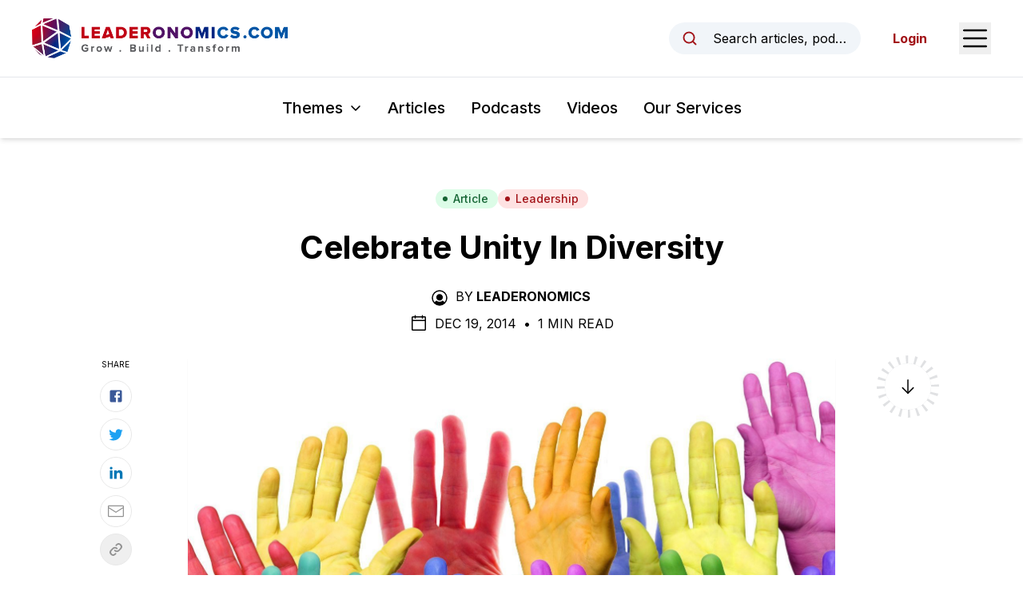

--- FILE ---
content_type: text/html; charset=utf-8
request_url: https://www.leaderonomics.com/articles/leadership/celebrate-unity-in-diversity
body_size: 20768
content:
<!DOCTYPE html><html lang="en"><head><meta charSet="utf-8"/><meta name="viewport" content="width=device-width"/><meta name="twitter:card" content="summary_large_image"/><meta name="twitter:site" content="@leaderonomics"/><meta name="twitter:creator" content="@leaderonomics"/><meta property="fb:app_id" content="373667504531382"/><meta property="og:url" content="https://www.leaderonomics.com/articles/leadership/celebrate-unity-in-diversity"/><meta property="og:locale" content="en"/><meta property="og:site_name" content="Leaderonomics"/><title>Celebrate Unity In Diversity | Leaderonomics</title><meta name="robots" content="index,follow"/><meta property="og:title" content="Leaderonomics"/><meta property="og:description" content="By JOHN WALTER BAYBAY
It&amp;#8217;s obvious that solidarity cannot be carried out by an individual. One person can&amp;#8217;t be aware of anything that is common, in the absence of others who value the same ideals and views to comprise a working body. There needs to be unity in diversity. "/><meta property="og:type" content="article"/><meta property="article:published_time" content="2014-12-19T16:00:21.000Z"/><meta property="article:modified_time" content="2020-10-21T18:45:46.000Z"/><meta property="article:author" content="https://www.leaderonomics.com//author/admin"/><meta property="og:image" content="https://leaderonomics-storage.s3.ap-southeast-1.amazonaws.com/18978178_ML_aa9492b7af.jpg"/><meta property="og:image:width" content="1629"/><meta property="og:image:height" content="1152"/><meta name="twitter:title" content="Leaderonomics"/><meta name="twitter:description" content="By JOHN WALTER BAYBAY
It&amp;#8217;s obvious that solidarity cannot be carried out by an individual. One person can&amp;#8217;t be aware of anything that is common, in the absence of others who value the same ideals and views to comprise a working body. There needs to be unity in diversity. "/><meta name="twitter:image" content="https://leaderonomics-storage.s3.ap-southeast-1.amazonaws.com/18978178_ML_aa9492b7af.jpg"/><meta name="twitter:image:alt" content=""/><meta name="next-head-count" content="24"/><script async="" src="https://pagead2.googlesyndication.com/pagead/js/adsbygoogle.js?client=ca-pub-6327132504140063" crossorigin="anonymous"></script><link rel="apple-touch-icon" sizes="180x180" href="/favicon/apple-touch-icon.png"/><link rel="icon" type="image/png" sizes="32x32" href="/favicon/favicon-32x32.png"/><link rel="icon" type="image/png" sizes="16x16" href="/favicon/favicon-16x16.png"/><link rel="manifest" href="/favicon/site.webmanifest"/><link rel="mask-icon" href="/favicon/safari-pinned-tab.svg" color="#5bbad5"/><meta name="msapplication-TileColor" content="#da532c"/><meta name="theme-color" content="#ffffff"/><link rel="preload" href="/_next/static/media/e4af272ccee01ff0-s.p.woff2" as="font" type="font/woff2" crossorigin="anonymous" data-next-font="size-adjust"/><link rel="preload" href="/_next/static/css/ede86faf65c1ffb4.css" as="style"/><link rel="stylesheet" href="/_next/static/css/ede86faf65c1ffb4.css" data-n-g=""/><noscript data-n-css=""></noscript><script defer="" nomodule="" src="/_next/static/chunks/polyfills-42372ed130431b0a.js"></script><script src="/_next/static/chunks/webpack-3a42151b73f23798.js" defer=""></script><script src="/_next/static/chunks/framework-0394de8bea3f19a4.js" defer=""></script><script src="/_next/static/chunks/main-74ee5feaf72dedd9.js" defer=""></script><script src="/_next/static/chunks/pages/_app-e80454ba87af94e6.js" defer=""></script><script src="/_next/static/chunks/214-574589401e9d0ade.js" defer=""></script><script src="/_next/static/chunks/606-c44fb1d8c32c06f5.js" defer=""></script><script src="/_next/static/chunks/pages/articles/%5Btheme%5D/%5Bslug%5D-d9a72eb480489dfa.js" defer=""></script><script src="/_next/static/SKHhL7d7h93yKbW6TkENW/_buildManifest.js" defer=""></script><script src="/_next/static/SKHhL7d7h93yKbW6TkENW/_ssgManifest.js" defer=""></script><style id="__jsx-2948342492">html{font-family:'__Inter_f367f3', '__Inter_Fallback_f367f3'}</style></head><body class="text-black"><noscript><iframe src="https://www.googletagmanager.com/ns.html?id=GTM-N5P2C7H" height="0" width="0" style="display:none;visibility:hidden"></iframe></noscript><noscript><iframe src="https://www.googletagmanager.com/ns.html?id=GTM-TDTWSC2" height="0" width="0" style="display:none;visibility:hidden"></iframe></noscript><div id="__next"><header id="header" class="sticky top-0 z-20 bg-white shadow-md"><div id="preview-topbar"></div><div class="flex h-16 items-center justify-between px-5 transition-all duration-300 sm:px-6 lg:px-10 xl:h-24"><a class="relative flex h-full w-[185px] items-center transition-all duration-200 xs:w-[230px] xl:w-[320px]" href="/"><img alt="Leaderonomics Logo" loading="lazy" width="320" height="50" decoding="async" data-nimg="1" class="transition-all duration-200" style="color:transparent;background-size:cover;background-position:50% 50%;background-repeat:no-repeat;background-image:url(&quot;data:image/svg+xml;charset=utf-8,%3Csvg xmlns=&#x27;http://www.w3.org/2000/svg&#x27; viewBox=&#x27;0 0 320 40&#x27;%3E%3Cfilter id=&#x27;b&#x27; color-interpolation-filters=&#x27;sRGB&#x27;%3E%3CfeGaussianBlur stdDeviation=&#x27;20&#x27;/%3E%3CfeColorMatrix values=&#x27;1 0 0 0 0 0 1 0 0 0 0 0 1 0 0 0 0 0 100 -1&#x27; result=&#x27;s&#x27;/%3E%3CfeFlood x=&#x27;0&#x27; y=&#x27;0&#x27; width=&#x27;100%25&#x27; height=&#x27;100%25&#x27;/%3E%3CfeComposite operator=&#x27;out&#x27; in=&#x27;s&#x27;/%3E%3CfeComposite in2=&#x27;SourceGraphic&#x27;/%3E%3CfeGaussianBlur stdDeviation=&#x27;20&#x27;/%3E%3C/filter%3E%3Cimage width=&#x27;100%25&#x27; height=&#x27;100%25&#x27; x=&#x27;0&#x27; y=&#x27;0&#x27; preserveAspectRatio=&#x27;none&#x27; style=&#x27;filter: url(%23b);&#x27; href=&#x27;[data-uri]&#x27;/%3E%3C/svg%3E&quot;)" src="/_next/static/media/leaderonomics-logo.5a5ee332.png"/></a><div class="flex items-center space-x-6 md:space-x-10"><button type="button" class="md:flex md:w-full md:max-w-[15rem] md:items-center md:space-x-3 md:rounded-full md:bg-slate-100 md:px-4 md:py-2 md:text-sm md:hover:bg-slate-200 md:focus:outline-none md:focus:ring-2 md:focus:ring-black lg:space-x-4 lg:text-base"><svg xmlns="http://www.w3.org/2000/svg" width="1em" height="1em" fill="currentColor" viewBox="0 0 256 256" aria-hidden="true" class="h-5 w-5 shrink-0 text-brand-red md:h-4 md:w-4 lg:h-5 lg:w-5"><rect width="256" height="256" fill="none"></rect><circle cx="116" cy="116" r="84" fill="none" stroke="currentColor" stroke-linecap="round" stroke-linejoin="round" stroke-width="24"></circle><line x1="175.4" y1="175.4" x2="224" y2="224" fill="none" stroke="currentColor" stroke-linecap="round" stroke-linejoin="round" stroke-width="24"></line></svg><span class="truncate max-md:sr-only">Search articles, podcasts, videos, resources, and authors.</span></button><button type="button"><span class="sr-only">Open Sidebar Menu</span><svg xmlns="http://www.w3.org/2000/svg" width="1em" height="1em" fill="currentColor" viewBox="0 0 256 256" class="h-8 w-8 text-black sm:h-10 sm:w-10"><rect width="256" height="256" fill="none"></rect><line x1="40" y1="128" x2="216" y2="128" stroke="currentColor" stroke-linecap="round" stroke-linejoin="round" stroke-width="16"></line><line x1="40" y1="64" x2="216" y2="64" stroke="currentColor" stroke-linecap="round" stroke-linejoin="round" stroke-width="16"></line><line x1="40" y1="192" x2="216" y2="192" stroke="currentColor" stroke-linecap="round" stroke-linejoin="round" stroke-width="16"></line></svg></button></div></div><div class="border-t py-4 lg:py-6  px-5"><nav class="relative flex items-center space-x-4 sm:space-x-6 lg:space-x-8"><div class="ml-auto" data-headlessui-state=""><button class="group inline-flex items-center rounded-md bg-white text-sm xs:text-base whitespace-nowrap sm:text-lg md:text-xl font-medium focus:outline-none focus:ring-2 focus:ring-brand-red focus:ring-offset-2 hover:text-brand-red text-black" type="button" aria-expanded="false" data-headlessui-state=""><span>Themes</span><svg xmlns="http://www.w3.org/2000/svg" width="1em" height="1em" fill="currentColor" viewBox="0 0 256 256" aria-hidden="true" class="ml-1.5 sm:ml-2 w-3 h-3 sm:h-4 sm:w-4 group-hover:text-brand-red"><rect width="256" height="256" fill="none"></rect><polyline points="208 96 128 176 48 96" fill="none" stroke="currentColor" stroke-linecap="round" stroke-linejoin="round" stroke-width="24"></polyline></svg></button></div><a class="text-sm font-medium hover:text-brand-red xs:text-base whitespace-nowrap sm:text-lg md:text-xl" href="/articles">Articles</a><a class="text-sm font-medium hover:text-brand-red xs:text-base whitespace-nowrap sm:text-lg md:text-xl" href="/podcasts">Podcasts</a><a class="text-sm font-medium hover:text-brand-red xs:text-base whitespace-nowrap sm:text-lg md:text-xl" href="/videos">Videos</a><a href="https://www.leaderonomics.info/" target="_blank" rel="noreferrer" class="text-sm font-medium hover:text-brand-red xs:text-base whitespace-nowrap sm:text-lg md:text-xl !mr-auto">Our Services</a></nav><div hidden="" style="position:fixed;top:1px;left:1px;width:1px;height:0;padding:0;margin:-1px;overflow:hidden;clip:rect(0, 0, 0, 0);white-space:nowrap;border-width:0;display:none"></div></div></header><main><article class="relative mx-auto max-w-[850px] px-5 pt-10 md:pt-16"><div class="flex flex-wrap justify-center gap-2"><a class="inline-flex items-center sm:px-3 py-0.5 rounded-full sm:text-sm font-medium px-3 text-sm bg-green-100 text-green-800 hover:bg-green-200" href="/articles"><svg class="-ml-0.5 sm:-ml-1 mr-1 sm:mr-1.5 w-1.5 h-1.5 sm:h-2 sm:w-2" fill="currentColor" viewBox="0 0 8 8"><circle cx="4" cy="4" r="3"></circle></svg>Article</a><a class="inline-flex items-center sm:px-3 py-0.5 rounded-full sm:text-sm font-medium bg-red-100 text-brand-red hover:bg-red-200 px-3 text-sm" href="/themes/leadership"><svg class="-ml-0.5 sm:-ml-1 mr-1 sm:mr-1.5 w-1.5 h-1.5 sm:h-2 sm:w-2" fill="currentColor" viewBox="0 0 8 8"><circle cx="4" cy="4" r="3"></circle></svg>Leadership</a></div><h1 class="mt-6 text-center text-2xl font-bold !leading-tight text-black md:text-3xl lg:text-4xl xl:text-[40px]">Celebrate Unity In Diversity</h1><div class="mt-6 flex justify-center uppercase text-black max-md:text-sm"><div><svg xmlns="http://www.w3.org/2000/svg" width="1em" height="1em" fill="currentColor" viewBox="0 0 256 256" aria-hidden="true" class="mr-2 inline-block h-5 w-5 shrink-0 md:h-6 md:w-6"><rect width="256" height="256" fill="none"></rect><circle cx="128" cy="120" r="44"></circle><path d="M128,24A104,104,0,1,0,232,128,104.2,104.2,0,0,0,128,24Zm65.8,162.4a81.3,81.3,0,0,0-24.5-23,59.7,59.7,0,0,1-82.6,0,81.3,81.3,0,0,0-24.5,23,88,88,0,1,1,131.6,0Z"></path></svg><span class="mr-1 inline-block">By</span><a class="mr-1 inline-block font-bold hover:underline" href="/author/admin">Leaderonomics</a></div></div><div class="mt-2 flex items-center justify-center space-x-2 uppercase max-md:text-sm"><svg xmlns="http://www.w3.org/2000/svg" width="1em" height="1em" fill="currentColor" viewBox="0 0 256 256" aria-hidden="true" class="h-5 w-5 md:h-6 md:w-6"><rect width="256" height="256" fill="none"></rect><rect x="40" y="40" width="176" height="176" rx="8" fill="none" stroke="currentColor" stroke-linecap="round" stroke-linejoin="round" stroke-width="16"></rect><line x1="176" y1="24" x2="176" y2="56" fill="none" stroke="currentColor" stroke-linecap="round" stroke-linejoin="round" stroke-width="16"></line><line x1="80" y1="24" x2="80" y2="56" fill="none" stroke="currentColor" stroke-linecap="round" stroke-linejoin="round" stroke-width="16"></line><line x1="40" y1="88" x2="216" y2="88" fill="none" stroke="currentColor" stroke-linecap="round" stroke-linejoin="round" stroke-width="16"></line></svg><div><span>Dec 19, 2014<!-- --> </span><span class="mx-1 inline-block">•</span> <span>1 Min Read</span></div></div><div class="relative"><div class="mt-8"><img alt="Alt" loading="lazy" width="1629" height="1152" decoding="async" data-nimg="1" class="block w-full shadow-sm" style="color:transparent;background-size:cover;background-position:50% 50%;background-repeat:no-repeat;background-image:url(&quot;data:image/svg+xml;charset=utf-8,%3Csvg xmlns=&#x27;http://www.w3.org/2000/svg&#x27; viewBox=&#x27;0 0 1629 1152&#x27;%3E%3Cfilter id=&#x27;b&#x27; color-interpolation-filters=&#x27;sRGB&#x27;%3E%3CfeGaussianBlur stdDeviation=&#x27;20&#x27;/%3E%3CfeColorMatrix values=&#x27;1 0 0 0 0 0 1 0 0 0 0 0 1 0 0 0 0 0 100 -1&#x27; result=&#x27;s&#x27;/%3E%3CfeFlood x=&#x27;0&#x27; y=&#x27;0&#x27; width=&#x27;100%25&#x27; height=&#x27;100%25&#x27;/%3E%3CfeComposite operator=&#x27;out&#x27; in=&#x27;s&#x27;/%3E%3CfeComposite in2=&#x27;SourceGraphic&#x27;/%3E%3CfeGaussianBlur stdDeviation=&#x27;20&#x27;/%3E%3C/filter%3E%3Cimage width=&#x27;100%25&#x27; height=&#x27;100%25&#x27; x=&#x27;0&#x27; y=&#x27;0&#x27; preserveAspectRatio=&#x27;none&#x27; style=&#x27;filter: url(%23b);&#x27; href=&#x27;[data-uri]&#x27;/%3E%3C/svg%3E&quot;)" src="https://leaderonomics-storage.s3.ap-southeast-1.amazonaws.com/18978178_ML_aa9492b7af.jpg"/></div><section class="prose mt-8 max-w-none prose-headings:font-bold prose-h1:text-4xl prose-h2:text-2xl sm:prose-h2:text-3xl prose-h3:mt-8 prose-h3:text-xl sm:prose-h3:text-2xl prose-h4:mt-10 prose-h4:text-xl prose-a:font-bold prose-a:text-[#007bff] prose-figure:mx-auto prose-figcaption:text-center prose-li:marker:text-black prose-img:mx-auto prose-img:block sm:prose-lg md:mt-10 [&amp;_blockquote&gt;a]:inline-block"><h4>Be united in fighting poverty</h4>  <p>Every Dec 20, the United Nations (UN) observes International Solidarity Day to celebrate unity in diversity. The celebration also aims to remind us of the importance of solidarity in eradicating poverty. But, what does it all mean to us?</p> <h3>What is solidarity?</h3> <p>The Merriam-Webster Dictionary defines it as: “a feeling of unity between people who have the same interests, goals, etc.”</p> <p>The Collins Advanced Dictionary of English interprets it in a more practical manner: “If a group of people show solidarity, they show support for each other, or for another group, especially in political or international affairs.”</p> <p>This is the essential prerequisite for any group or faction that seeks to realise a common end.</p> <p>Based on the definitions of solidarity, it is obvious that this cannot be carried out by an individual alone, for one person cannot be aware of anything that is common, or general, in the absence of others who value the same ideals, views, etc, in order to comprise a working body.</p> <p>That fact is supported by the statement of John Donne, “No man is an island, entire of itself; every man is a piece of the continent, a part of the main.”</p> <h3>Solidarity in the world</h3> <p>When man began to familiarise with the world, it inevitably came to his/her attention that chaos and disorder was an intrinsic truth of life.<br /> The grand scale of this reality would presumably have presented him/her a futility with regards to correcting and/or organising it.</p> <p>While creating a perfect global existence proved impossible in present day, there came to existence a myriad of circumstances, reasons and affairs which diminished the individualistic lifestyle of man.</p> <p>Solidarity lies in every place. In the world, its subordinate networks and those thereof, it is an omnipresent element of life. Something people cannot do without because each and every one is a part of an entirety.</p> <p>Enter the microcosmic units of society such as family, a business society, political factions, sports teams, musical bands, idealist groups, armed forces and many others.</p> <p>All these are built and stand firm on the basis of solidarity. Though differences and uniqueness inevitably induce the partitions of individuals, there are always means and situations which provide them the opportunity to correlate.</p> <h3>ALL FOR ONE, TWO FOR ALL</h3> <p>Émile Durkheim, in The Division of Labour in Society, introduced two types of social solidarity which correlates with types of society. These are mechanical and organic.</p> <p>Humanity, in general, comprises two specific societies in which either of the given are functional.</p> <p><strong>Mechanical solidarity is normally practised in small scale and traditional” societies which are defined as familial networks. </strong><br /> An example of this would be a tribe. For their common interest of preservation and survival, every member of the whole tribe has a designated role to play and an obligation: hunters provide food, warriors enhance security and safety, elders set rules and instil order, etc.</p> <p><strong>Organic solidarity is the type which is functional in societies and are characterised as modern and industrial. </strong><br /> It refers to the “interdependence of the component parts”. To supply a descriptive picture, countries with international ties, especially in trade, would be sufficient to take into consideration.</p> <p>THE POWER OF DIVERSITY<br /> According to Forbes magazine, the idea of diversity seems to be centred around the idea that “It is simply the right thing to do”.</p> <p>Much of the issue was based on the idea of social inclusion that embraces the variances of gender, race and beliefs.</p> <p>Fast forward to the millennium: Organisations have realised that diversity is not only an ethical and social issue but is now recognised as a competitive advantage.</p> <p>Embracing a diversity advantage unlocks creativity and innovation. It also gives a heightened sensitivity to market needs by building a culture of understanding human needs within the organisation first.</p> <p>The key to using diversity as a competitive advantage lies in the organisation’s capacity to unite its various components under the principle of “solidarity”.</p> <h3>HOW SOLIDARITY CAN CREEP INTO THE CUBICLES</h3> <p>Employees sitting behind individual desks in one department of a company must learn to work with each other despite having various self-interests.<br /> They work to provide for their families; pay debts; invest in extra sources of income; or even placate their desire for self-indulgence.</p> <p>Conversely, in their professional working environment, there is one distinguished goal they are working for – their behaviour and interaction with their fellow workers, whether those in the same, higher or lower divisions of the hierarchical structure, is the essential instrument to achieving a common end.</p> <p>Trenna Sue Hiler narrated the following prerequisites in achieving solidarity in the workplace.</p> <p>A broad and specific goal: Each member must be aware of, and can evaluate, the set goal in order to understand their relevance in its attainment.<br /> Identification of accomplishments: After each day of work; each individual must be capable of saying what he or she has contributed to the common goal.</p> <p>Knowledge of the benefits: If every member understands their respective benefits, they will have an incentive to work in order to realise the general objective.</p> <h3>THE DOUBLE-EDGED SWORD</h3> <p>The value of solidarity is generally accepted as favourable means of achieving a positive end. Sadly, this principle is impartial to morals or interests.</p> <p>The goal which is established by a certain society, faction or assemblage shall determine whether it has been a contributive factor for the good or the bad.</p> <p>No matter how right or wrong it may seem, there is always a general standard set by the majority. The privilege or freedom of non-compliance has always been an integral part of life’s balance.</p> <p>A collaboration of individuals contrary to the universal good can use solidarity for what will apparently be judged as contemptuous or unconscionable by many.</p> <p>History has also proven that “solidarity”, as powerful as it is, can be used as a tool for mass destruction. The world has enough examples of despotic leaders from Attila the Hun to Adolf Hitler. They were all empowered by “solidarity”.</p> <h3>A CRUDE APPROACH TO CHANGE</h3> <p>The practice of amputation is a renowned method in the medical world to salvage the entirety of the human anatomy.</p> <p>A foot infected with gangrene or a breast with cancer cells can be surgically removed so as not to cause negative effects on other parts of the body.</p> <p>This is due to the fact that the human body is a collection of different systems functioning as one integral whole, much like an organisation resembles the human organism.</p> <h3>The bad fruits</h3> <p>Synonymous with this is the presence of what is commonly termed “a few rotten apples”. This refers to peoples or societies that are part of a main group, but which do not act in accordance with the common goal.</p> <p>They carry out their own interests and/or ways to achieve them. When these elements prove to be unfavourable for the good of a general system, the most proficient method of righting this would be to cast these out and remove them for the benefit of the whole. An idealistic society tends to correct and heal itself in this regard.</p> <p>Workers who do not function in compliance with company norms and standards are terminated. Team players who do not perform in accordance with the designed plays are replaced or repositioned by their coach.</p> <p>Ridding the whole of a “few rotten apples” preserves the solidarity of its components; thereby allowing them to work in harmony for the common goal.</p> <h3>Leadership for solidarity</h3> <p>Leadership is the most effective means to achieving solidarity. Whether for a right or wrong cause, a formidable arrowhead can deliver the entire shaft and quill to its target.</p> <p>Douglas MacArthur, upon landing at Leyte, the Philippines, took a microphone which was set to broadcast his words to the masses of Filipinos who relied on him.</p> <p>His oratory began with, “People of the Philippines; I have returned.”<br /> He had gained their attention by announcing his presence; the very same presence they awaited for three years to lead them against the oppression they suffered under Japanese sovereignty.</p> <p>He presented them their “hour of redemption”, made them aware that they fight for the “principles of freedom” and inspired their solidarity by presenting their common tribulations with the encouragement of how to overcome it.</p> <p>“Rally to me… As the lines of battle roll forward to bring you within the zone of operations, rise and strike… For your homes and hearths, strike! For future generations of your sons and daughters, strike! In the name of your sacred dead, strike! Let no heart be faint. Let every arm be steeled.”</p> <h3>Collective souls</h3> <p>Other than battles, companies, organisations and social groups can evolve with people who know how to manage and utilise the skills and capabilities of their employees.</p> <p>Drive them to perform by convincing them of what they are contributing their efforts to and making them aware of the universal gain they will profit from.</p> <p>When leaders can identify the collective concern of the many, unite them for the realisation of a common goal and convince them of the benefits they shall reap from the efforts they have sown. Solidarity is established and success is not far behind.</p> <h3>Solid gift to humanity</h3> <p>Solidarity is a gift to humanity. In every corner of the world lies a myriad of realities; and so do the multitude of individuals. They may put up with these truths and continue their existence.</p> <p>Finding a common end always builds unity among people to perform not only for themselves, but for collective gain.</p> <p>Solidarity has been the driving force behind the survival and success of our species against the elements and even the mastodons. Solidarity is painted within the caves of our earliest ancestors.</p> <p>I am reminded of a biblical story in reference to the Tower of Babel, as it was said: “If as one people speaking the same language they have begun to do this, then nothing they plan to do will be impossible for them.</p> <p>The statement very well sums up the power of solidarity. While we dedicate a day celebrating International Solidarity Day, we must remember that a better world starts with ourselves, but the accomplishment of any mission lies beyond ourselves (the “me”).</p> <p>Solidarity is the spirit that carries our ideals into realities which may lie beyond our existence. It starts with me, you and everyone around us under a common goal to whom we call “OURSELVES (Us)” = Solidarity!</p> <p>&nbsp;</p> <h4><em>John Walter Baybay is a regional management consultant who has worked more than 17 years in the areas of corporate strategic planning and economic planning. He is a competitive athlete who balances his time between business coaching, family and working with communities.</em></h4> <p><a href="http://leaderonomics.com/pdf/010_PULLOUT_SJOB_NAT_20122014_SAT.pdf" target="_blank"><img class="alignright wp-image-7575 size-thumbnail" src="https://leaderonomics-wp.s3.ap-southeast-1.amazonaws.com/uploads/2014/11/LDR-PDF-download-110x110-110x110.png" alt="LDR-PDF-download-110x110" width="110" height="110" srcset="https://leaderonomics-wp.s3.ap-southeast-1.amazonaws.com/uploads/2014/11/LDR-PDF-download-110x110.png 110w, https://leaderonomics-wp.s3.ap-southeast-1.amazonaws.com/uploads/2014/11/LDR-PDF-download-110x110-60x60.png 60w" sizes="(max-width: 110px) 100vw, 110px" /></a></p></section><div class="absolute right-[105%] top-1/2 hidden h-1/2 w-[250px] xl:block"><div class="sticky top-[157px] pt-[40px]"><div class="border-t border-[#b1b1b1] pt-4"><p class="mb-3 text-[10px] uppercase">Read Next</p><a href="/articles/leadership/are-you-getting-texters-neck"><span class="aspect-w-1 aspect-h-1 relative block"><img alt="Alt" loading="lazy" width="3456" height="2304" decoding="async" data-nimg="1" class="object-cover object-center" style="color:transparent;background-size:cover;background-position:50% 50%;background-repeat:no-repeat;background-image:url(&quot;data:image/svg+xml;charset=utf-8,%3Csvg xmlns=&#x27;http://www.w3.org/2000/svg&#x27; viewBox=&#x27;0 0 3456 2304&#x27;%3E%3Cfilter id=&#x27;b&#x27; color-interpolation-filters=&#x27;sRGB&#x27;%3E%3CfeGaussianBlur stdDeviation=&#x27;20&#x27;/%3E%3CfeColorMatrix values=&#x27;1 0 0 0 0 0 1 0 0 0 0 0 1 0 0 0 0 0 100 -1&#x27; result=&#x27;s&#x27;/%3E%3CfeFlood x=&#x27;0&#x27; y=&#x27;0&#x27; width=&#x27;100%25&#x27; height=&#x27;100%25&#x27;/%3E%3CfeComposite operator=&#x27;out&#x27; in=&#x27;s&#x27;/%3E%3CfeComposite in2=&#x27;SourceGraphic&#x27;/%3E%3CfeGaussianBlur stdDeviation=&#x27;20&#x27;/%3E%3C/filter%3E%3Cimage width=&#x27;100%25&#x27; height=&#x27;100%25&#x27; x=&#x27;0&#x27; y=&#x27;0&#x27; preserveAspectRatio=&#x27;none&#x27; style=&#x27;filter: url(%23b);&#x27; href=&#x27;[data-uri]&#x27;/%3E%3C/svg%3E&quot;)" src="https://leaderonomics-storage.s3.ap-southeast-1.amazonaws.com/p10brain_2712_0234295ff4.jpg"/></span><p class="mt-2 text-xs">Are you getting ‘Texter’s Neck’?</p></a></div></div></div><div class="absolute right-[105%] top-0 -mt-[40px] hidden h-1/2 w-[100px] xl:block"><div class="sticky top-[157px] pt-[40px]"><p class="text-center text-[10px] uppercase">Share</p><div class="mt-3 flex flex-col items-center space-y-2"><a href="https://www.facebook.com/sharer/sharer.php?u=https://www.leaderonomics.com/articles/leadership/celebrate-unity-in-diversity&amp;title=" target="_blank" rel="noopener" class="flex h-10 w-10 items-center justify-center rounded-full border border-[#e8e8e8] hover:bg-gray-50"><svg width="1em" height="1em" viewBox="0 0 24 24" aria-hidden="true" style="color:#3b5998" class="h-5 w-5"><path d="M5 3h14a2 2 0 0 1 2 2v14a2 2 0 0 1-2 2H5a2 2 0 0 1-2-2V5a2 2 0 0 1 2-2m13 2h-2.5A3.5 3.5 0 0 0 12 8.5V11h-2v3h2v7h3v-7h3v-3h-3V9a1 1 0 0 1 1-1h2V5z" fill="currentColor"></path></svg></a><a href="https://twitter.com/intent/tweet?url=https://www.leaderonomics.com/articles/leadership/celebrate-unity-in-diversity&amp;text=" target="_blank" rel="noopener" class="flex h-10 w-10 items-center justify-center rounded-full border border-[#e8e8e8] hover:bg-gray-50"><svg width="1em" height="1em" viewBox="0 0 24 24" aria-hidden="true" style="color:#1da1f2" class="h-5 w-5"><path fill="currentColor" d="M22.46 6c-.77.35-1.6.58-2.46.69c.88-.53 1.56-1.37 1.88-2.38c-.83.5-1.75.85-2.72 1.05C18.37 4.5 17.26 4 16 4c-2.35 0-4.27 1.92-4.27 4.29c0 .34.04.67.11.98C8.28 9.09 5.11 7.38 3 4.79c-.37.63-.58 1.37-.58 2.15c0 1.49.75 2.81 1.91 3.56c-.71 0-1.37-.2-1.95-.5v.03c0 2.08 1.48 3.82 3.44 4.21a4.22 4.22 0 0 1-1.93.07a4.28 4.28 0 0 0 4 2.98a8.521 8.521 0 0 1-5.33 1.84c-.34 0-.68-.02-1.02-.06C3.44 20.29 5.7 21 8.12 21C16 21 20.33 14.46 20.33 8.79c0-.19 0-.37-.01-.56c.84-.6 1.56-1.36 2.14-2.23Z"></path></svg></a><a href="https://www.linkedin.com/shareArticle?url=https://www.leaderonomics.com/articles/leadership/celebrate-unity-in-diversity&amp;title=&amp;mini=true" target="_blank" rel="noopener" class="flex h-10 w-10 items-center justify-center rounded-full border border-[#e8e8e8] hover:bg-gray-50"><svg width="1em" height="1em" viewBox="0 0 24 24" aria-hidden="true" style="color:#0077b5" class="h-5 w-5"><path fill="currentColor" d="M6.94 5a2 2 0 1 1-4-.002a2 2 0 0 1 4 .002zM7 8.48H3V21h4V8.48zm6.32 0H9.34V21h3.94v-6.57c0-3.66 4.77-4 4.77 0V21H22v-7.93c0-6.17-7.06-5.94-8.72-2.91l.04-1.68z"></path></svg></a><a href="mailto:?subject=&amp;body=https://www.leaderonomics.com/articles/leadership/celebrate-unity-in-diversity" target="_blank" rel="noopener" class="flex h-10 w-10 items-center justify-center rounded-full border border-[#e8e8e8] hover:bg-gray-50"><svg xmlns="http://www.w3.org/2000/svg" width="1em" height="1em" viewBox="0 0 15 15" aria-hidden="true" style="color:#929292" class="h-5 w-5"><path fill="currentColor" fill-rule="evenodd" d="M1 2a1 1 0 0 0-1 1v9a1 1 0 0 0 1 1h13a1 1 0 0 0 1-1V3a1 1 0 0 0-1-1H1Zm0 1h13v.925a.448.448 0 0 0-.241.07L7.5 7.967L1.241 3.995A.448.448 0 0 0 1 3.925V3Zm0 1.908V12h13V4.908L7.741 8.88a.45.45 0 0 1-.482 0L1 4.908Z" clip-rule="evenodd"></path></svg></a><div class="relative flex items-center"><button type="button" class="flex h-10 w-10 items-center justify-center rounded-full border border-[#e8e8e8] hover:bg-gray-50"><svg xmlns="http://www.w3.org/2000/svg" width="1em" height="1em" fill="currentColor" viewBox="0 0 256 256" aria-hidden="true" class="h-5 w-5 text-[#929292]"><rect width="256" height="256" fill="none"></rect><path d="M132.5,61.3l9.6-9.7a44.1,44.1,0,0,1,62.3,62.3l-30.3,30.2a43.9,43.9,0,0,1-62.2,0" fill="none" stroke="currentColor" stroke-linecap="round" stroke-linejoin="round" stroke-width="24"></path><path d="M123.5,194.7l-9.6,9.7a44.1,44.1,0,0,1-62.3-62.3l30.3-30.2a43.9,43.9,0,0,1,62.2,0" fill="none" stroke="currentColor" stroke-linecap="round" stroke-linejoin="round" stroke-width="24"></path></svg></button></div></div></div></div><div class="pointer-events-none absolute left-[105%] top-0 -mt-[40px] hidden h-[calc(100%+120px)] w-[100px] xl:block"><div class="sticky top-[157px]"><div class="relative"><svg class="h-full w-full"><circle id="circlePageProgress" cx="50%" cy="50%" r="35px" stroke-dasharray="0, 220" stroke-dashoffset="65" fill="none" stroke-width="10" stroke="#000"></circle></svg><div class="absolute top-1/2 left-1/2 -z-1 flex h-[78px] w-[78px] -translate-x-1/2 -translate-y-1/2 items-center justify-center rounded-full border-[10px] border-[#e0e1e3] bg-transparent"><svg xmlns="http://www.w3.org/2000/svg" width="1em" height="1em" fill="currentColor" viewBox="0 0 256 256" aria-hidden="true" class="h-6 w-6 "><rect width="256" height="256" fill="none"></rect><line x1="128" y1="40" x2="128" y2="216" fill="none" stroke="currentColor" stroke-linecap="round" stroke-linejoin="round" stroke-width="16"></line><polyline points="56 144 128 216 200 144" fill="none" stroke="currentColor" stroke-linecap="round" stroke-linejoin="round" stroke-width="16"></polyline></svg><div class="hidden"><img alt="Logo" loading="lazy" width="35" height="35" decoding="async" data-nimg="1" style="color:transparent" src="/_next/static/media/logo-ball.78d9da0f.png"/></div></div><div class="absolute top-1/2 left-1/2 w-full -translate-x-1/2 -translate-y-1/2"><svg class="h-full w-full"><circle cx="50%" cy="50%" r="35px" stroke-dasharray="8,3" stroke-width="12" fill="none" stroke="#fff" class="z-2"></circle></svg></div></div></div></div></div><div class="mb-6 mt-10 border-t border-black md:mt-16"></div><div><p class="mb-6 text-sm uppercase sm:text-base">Share This</p><div class="flex items-center space-x-6"><a href="https://www.facebook.com/sharer/sharer.php?u=https://www.leaderonomics.com/articles/leadership/celebrate-unity-in-diversity&amp;title=" target="_blank" rel="noopener" class="text-black hover:text-gray-500"><svg width="1em" height="1em" viewBox="0 0 24 24" class="h-6 w-6" aria-hidden="true"><path d="M5 3h14a2 2 0 0 1 2 2v14a2 2 0 0 1-2 2H5a2 2 0 0 1-2-2V5a2 2 0 0 1 2-2m13 2h-2.5A3.5 3.5 0 0 0 12 8.5V11h-2v3h2v7h3v-7h3v-3h-3V9a1 1 0 0 1 1-1h2V5z" fill="currentColor"></path></svg></a><a href="https://twitter.com/intent/tweet?url=https://www.leaderonomics.com/articles/leadership/celebrate-unity-in-diversity&amp;text=" target="_blank" rel="noopener" class="text-black hover:text-gray-500"><svg width="1em" height="1em" viewBox="0 0 24 24" class="h-6 w-6" aria-hidden="true"><path fill="currentColor" d="M22.46 6c-.77.35-1.6.58-2.46.69c.88-.53 1.56-1.37 1.88-2.38c-.83.5-1.75.85-2.72 1.05C18.37 4.5 17.26 4 16 4c-2.35 0-4.27 1.92-4.27 4.29c0 .34.04.67.11.98C8.28 9.09 5.11 7.38 3 4.79c-.37.63-.58 1.37-.58 2.15c0 1.49.75 2.81 1.91 3.56c-.71 0-1.37-.2-1.95-.5v.03c0 2.08 1.48 3.82 3.44 4.21a4.22 4.22 0 0 1-1.93.07a4.28 4.28 0 0 0 4 2.98a8.521 8.521 0 0 1-5.33 1.84c-.34 0-.68-.02-1.02-.06C3.44 20.29 5.7 21 8.12 21C16 21 20.33 14.46 20.33 8.79c0-.19 0-.37-.01-.56c.84-.6 1.56-1.36 2.14-2.23Z"></path></svg></a><a href="https://www.linkedin.com/shareArticle?url=https://www.leaderonomics.com/articles/leadership/celebrate-unity-in-diversity&amp;title=&amp;mini=true" target="_blank" rel="noopener" class="text-black hover:text-gray-500"><svg width="1em" height="1em" viewBox="0 0 24 24" class="h-6 w-6" aria-hidden="true"><path fill="currentColor" d="M6.94 5a2 2 0 1 1-4-.002a2 2 0 0 1 4 .002zM7 8.48H3V21h4V8.48zm6.32 0H9.34V21h3.94v-6.57c0-3.66 4.77-4 4.77 0V21H22v-7.93c0-6.17-7.06-5.94-8.72-2.91l.04-1.68z"></path></svg></a><a href="mailto:?subject=&amp;body=https://www.leaderonomics.com/articles/leadership/celebrate-unity-in-diversity" target="_blank" rel="noopener" class="text-black hover:text-gray-500"><svg xmlns="http://www.w3.org/2000/svg" width="1em" height="1em" viewBox="0 0 15 15" class="h-6 w-6" aria-hidden="true"><path fill="currentColor" fill-rule="evenodd" d="M1 2a1 1 0 0 0-1 1v9a1 1 0 0 0 1 1h13a1 1 0 0 0 1-1V3a1 1 0 0 0-1-1H1Zm0 1h13v.925a.448.448 0 0 0-.241.07L7.5 7.967L1.241 3.995A.448.448 0 0 0 1 3.925V3Zm0 1.908V12h13V4.908L7.741 8.88a.45.45 0 0 1-.482 0L1 4.908Z" clip-rule="evenodd"></path></svg></a><div class="relative flex items-center"><button type="button"><svg xmlns="http://www.w3.org/2000/svg" width="1em" height="1em" fill="currentColor" viewBox="0 0 256 256" aria-hidden="true" class="h-6 w-6 text-black"><rect width="256" height="256" fill="none"></rect><path d="M132.5,61.3l9.6-9.7a44.1,44.1,0,0,1,62.3,62.3l-30.3,30.2a43.9,43.9,0,0,1-62.2,0" fill="none" stroke="currentColor" stroke-linecap="round" stroke-linejoin="round" stroke-width="24"></path><path d="M123.5,194.7l-9.6,9.7a44.1,44.1,0,0,1-62.3-62.3l30.3-30.2a43.9,43.9,0,0,1,62.2,0" fill="none" stroke="currentColor" stroke-linecap="round" stroke-linejoin="round" stroke-width="24"></path></svg></button></div></div></div><div class="mt-8 pb-6 text-sm sm:flex sm:text-base"><p class="uppercase">Leadership</p></div><div class="space-y-6 border-t border-black py-8"><div class="sm:flex sm:items-center sm:space-x-4 lg:space-x-6"><div class="relative h-[100px] w-[100px] shrink-0"><a href="/author/admin"><img alt="Alt" loading="lazy" width="100" height="100" decoding="async" data-nimg="1" class="block h-full w-full rounded-full object-cover object-center" style="color:transparent;background-size:cover;background-position:50% 50%;background-repeat:no-repeat;background-image:url(&quot;data:image/svg+xml;charset=utf-8,%3Csvg xmlns=&#x27;http://www.w3.org/2000/svg&#x27; viewBox=&#x27;0 0 100 100&#x27;%3E%3Cfilter id=&#x27;b&#x27; color-interpolation-filters=&#x27;sRGB&#x27;%3E%3CfeGaussianBlur stdDeviation=&#x27;20&#x27;/%3E%3CfeColorMatrix values=&#x27;1 0 0 0 0 0 1 0 0 0 0 0 1 0 0 0 0 0 100 -1&#x27; result=&#x27;s&#x27;/%3E%3CfeFlood x=&#x27;0&#x27; y=&#x27;0&#x27; width=&#x27;100%25&#x27; height=&#x27;100%25&#x27;/%3E%3CfeComposite operator=&#x27;out&#x27; in=&#x27;s&#x27;/%3E%3CfeComposite in2=&#x27;SourceGraphic&#x27;/%3E%3CfeGaussianBlur stdDeviation=&#x27;20&#x27;/%3E%3C/filter%3E%3Cimage width=&#x27;100%25&#x27; height=&#x27;100%25&#x27; x=&#x27;0&#x27; y=&#x27;0&#x27; preserveAspectRatio=&#x27;none&#x27; style=&#x27;filter: url(%23b);&#x27; href=&#x27;[data-uri]&#x27;/%3E%3C/svg%3E&quot;)" src="https://leaderonomics-storage.s3.ap-southeast-1.amazonaws.com/logo_ball_74383b_c1007b5941.png"/></a></div><div class="mt-4 text-sm sm:mt-0"><div class="flex items-center"><a class="font-bold" href="/author/admin">Leaderonomics</a><div class="ml-4 flex items-center space-x-4"><a href="mailto:admin@leaderonomics.com" class="text-black hover:text-gray-500"><svg xmlns="http://www.w3.org/2000/svg" width="1em" height="1em" viewBox="0 0 15 15" aria-hidden="true" class="h-[16px] w-[16px]"><path fill="currentColor" fill-rule="evenodd" d="M1 2a1 1 0 0 0-1 1v9a1 1 0 0 0 1 1h13a1 1 0 0 0 1-1V3a1 1 0 0 0-1-1H1Zm0 1h13v.925a.448.448 0 0 0-.241.07L7.5 7.967L1.241 3.995A.448.448 0 0 0 1 3.925V3Zm0 1.908V12h13V4.908L7.741 8.88a.45.45 0 0 1-.482 0L1 4.908Z" clip-rule="evenodd"></path></svg></a></div></div><div class="mt-2 leading-normal"><p>This article is published by the editors of Leaderonomics.com with the consent of the guest author.&nbsp;</p></div></div></div></div><nav class="flex justify-between"><div class="w-full"><a class="relative inline-flex items-center space-x-2 text-sm hover:text-gray-500 sm:text-base -ml-1" href="/articles/leadership/promoting-solidarity"><svg xmlns="http://www.w3.org/2000/svg" width="1em" height="1em" fill="currentColor" viewBox="0 0 256 256" aria-hidden="true" class="h-3 w-3 shrink-0"><rect width="256" height="256" fill="none"></rect><polyline points="160 208 80 128 160 48" fill="none" stroke="currentColor" stroke-linecap="round" stroke-linejoin="round" stroke-width="24"></polyline></svg><span class="block">Previous Article</span></a></div><div class="w-full flex justify-end"><a class="relative inline-flex items-center space-x-2 text-sm hover:text-gray-500 sm:text-base ml-1 text-right" href="/articles/leadership/are-you-getting-texters-neck"><span class="block">Next Article</span><svg xmlns="http://www.w3.org/2000/svg" width="1em" height="1em" fill="currentColor" viewBox="0 0 256 256" aria-hidden="true" class="h-3 w-3 shrink-0"><rect width="256" height="256" fill="none"></rect><polyline points="96 48 176 128 96 208" fill="none" stroke="currentColor" stroke-linecap="round" stroke-linejoin="round" stroke-width="24"></polyline></svg></a></div></nav></article><div class="container mb-10"></div><section class="pt-6 pb-2 sm:pb-4 md:py-10"><div class="publication-container"><div class="max-md:px-5"><h2 class="flex justify-center items-center space-x-2 sm:space-x-3 mb-6 sm:mb-8 md:mb-10 font-bold text-3xl sm:text-4xl xl:text-5xl text-center"><span>You May Also Like</span></h2></div><div class="grid md:grid-cols-2 xl:grid-cols-3 gap-2 sm:gap-4 md:gap-8 mt-6 max-md:bg-slate-50 max-md:border-t max-md:border-gray-100"><div class="max-md:shadow-sm max-md:bg-white bg-transparent max-md:py-4 max-md:px-3"><div class="relative"><a class="relative block md:aspect-w-16 md:aspect-h-11 max-md:float-right max-md:ml-3 max-md:h-[100px] max-md:w-[100px] max-xs:h-[80px] max-xs:w-[80px]" href="/articles/leadership/building-teams-that-lift-others-up"><img alt="team motivating each other" loading="lazy" decoding="async" data-nimg="fill" class="object-cover object-center shadow-sm !max-md:static" style="position:absolute;height:100%;width:100%;left:0;top:0;right:0;bottom:0;color:transparent;background-size:cover;background-position:50% 50%;background-repeat:no-repeat;background-image:url(&quot;data:image/svg+xml;charset=utf-8,%3Csvg xmlns=&#x27;http://www.w3.org/2000/svg&#x27; %3E%3Cfilter id=&#x27;b&#x27; color-interpolation-filters=&#x27;sRGB&#x27;%3E%3CfeGaussianBlur stdDeviation=&#x27;20&#x27;/%3E%3CfeColorMatrix values=&#x27;1 0 0 0 0 0 1 0 0 0 0 0 1 0 0 0 0 0 100 -1&#x27; result=&#x27;s&#x27;/%3E%3CfeFlood x=&#x27;0&#x27; y=&#x27;0&#x27; width=&#x27;100%25&#x27; height=&#x27;100%25&#x27;/%3E%3CfeComposite operator=&#x27;out&#x27; in=&#x27;s&#x27;/%3E%3CfeComposite in2=&#x27;SourceGraphic&#x27;/%3E%3CfeGaussianBlur stdDeviation=&#x27;20&#x27;/%3E%3C/filter%3E%3Cimage width=&#x27;100%25&#x27; height=&#x27;100%25&#x27; x=&#x27;0&#x27; y=&#x27;0&#x27; preserveAspectRatio=&#x27;none&#x27; style=&#x27;filter: url(%23b);&#x27; href=&#x27;[data-uri]&#x27;/%3E%3C/svg%3E&quot;)" src="https://leaderonomics-storage.s3.ap-southeast-1.amazonaws.com/businesspeople_stacking_their_hands_showing_unity_11zon_8a3f1d365c.jpg"/></a></div><div class="md:mt-5 max-md:col-span-8 max-md:clear-none max-md:inline"><div class="flex flex-wrap gap-2"><a class="inline-flex items-center px-2 sm:px-3 py-0.5 rounded-full text-xs sm:text-sm font-medium bg-green-100 text-green-800 hover:bg-green-200" href="/articles"><svg class="-ml-0.5 sm:-ml-1 mr-1 sm:mr-1.5 w-1.5 h-1.5 sm:h-2 sm:w-2" fill="currentColor" viewBox="0 0 8 8"><circle cx="4" cy="4" r="3"></circle></svg>Article</a><a class="inline-flex items-center px-2 sm:px-3 py-0.5 rounded-full text-xs sm:text-sm font-medium bg-red-100 text-brand-red hover:bg-red-200" href="/themes/leadership"><svg class="-ml-0.5 sm:-ml-1 mr-1 sm:mr-1.5 w-1.5 h-1.5 sm:h-2 sm:w-2" fill="currentColor" viewBox="0 0 8 8"><circle cx="4" cy="4" r="3"></circle></svg>Leadership</a></div><h3 class="font-bold text-xl !leading-snug sm:text-2xl mt-3 sm:mt-4"><a class="hover:underline" href="/articles/leadership/building-teams-that-lift-others-up">Building Teams That Lift Others Up</a></h3><div class="mt-3 text-gray-500 text-sm 2xl:text-base">By CHIARA TROMBINI, WINNIE JIANG, AND ZOE KINIAS. Leaders should create an environment where employees see their organisation and peers as a “secure base,” offering emotional, informational and instrumental support when challenges arise. </div><div class="flex items-end space-x-2 mt-4 font-medium text-gray-500 text-xs sm:text-sm"><p class="uppercase">Jul 18, 2025<!-- --> <span class="mx-1 inline-block">•</span> <!-- -->5 Min Read</p></div></div></div><div class="max-md:shadow-sm max-md:bg-white bg-transparent max-md:py-4 max-md:px-3"><div class="relative"><a class="relative block md:aspect-w-16 md:aspect-h-11 max-md:float-right max-md:ml-3 max-md:h-[100px] max-md:w-[100px] max-xs:h-[80px] max-xs:w-[80px]" href="/podcasts/leadership/personal-value-conflict"><img alt="Person looking unhappy starring at his laptop (Personal Values)" loading="lazy" decoding="async" data-nimg="fill" class="object-cover object-center shadow-sm !max-md:static" style="position:absolute;height:100%;width:100%;left:0;top:0;right:0;bottom:0;color:transparent;background-size:cover;background-position:50% 50%;background-repeat:no-repeat;background-image:url(&quot;data:image/svg+xml;charset=utf-8,%3Csvg xmlns=&#x27;http://www.w3.org/2000/svg&#x27; %3E%3Cfilter id=&#x27;b&#x27; color-interpolation-filters=&#x27;sRGB&#x27;%3E%3CfeGaussianBlur stdDeviation=&#x27;20&#x27;/%3E%3CfeColorMatrix values=&#x27;1 0 0 0 0 0 1 0 0 0 0 0 1 0 0 0 0 0 100 -1&#x27; result=&#x27;s&#x27;/%3E%3CfeFlood x=&#x27;0&#x27; y=&#x27;0&#x27; width=&#x27;100%25&#x27; height=&#x27;100%25&#x27;/%3E%3CfeComposite operator=&#x27;out&#x27; in=&#x27;s&#x27;/%3E%3CfeComposite in2=&#x27;SourceGraphic&#x27;/%3E%3CfeGaussianBlur stdDeviation=&#x27;20&#x27;/%3E%3C/filter%3E%3Cimage width=&#x27;100%25&#x27; height=&#x27;100%25&#x27; x=&#x27;0&#x27; y=&#x27;0&#x27; preserveAspectRatio=&#x27;none&#x27; style=&#x27;filter: url(%23b);&#x27; href=&#x27;[data-uri]&#x27;/%3E%3C/svg%3E&quot;)" src="https://leaderonomics-storage.s3.ap-southeast-1.amazonaws.com/pexels_photo_3760811_resized_d0f2fe_0796708242.jpeg"/></a></div><div class="md:mt-5 max-md:col-span-8 max-md:clear-none max-md:inline"><div class="flex flex-wrap gap-2"><a class="inline-flex items-center px-2 sm:px-3 py-0.5 rounded-full text-xs sm:text-sm font-medium bg-amber-100 text-amber-800 hover:bg-amber-200" href="/podcasts"><svg class="-ml-0.5 sm:-ml-1 mr-1 sm:mr-1.5 w-1.5 h-1.5 sm:h-2 sm:w-2" fill="currentColor" viewBox="0 0 8 8"><circle cx="4" cy="4" r="3"></circle></svg>Podcast</a><a class="inline-flex items-center px-2 sm:px-3 py-0.5 rounded-full text-xs sm:text-sm font-medium bg-red-100 text-brand-red hover:bg-red-200" href="/themes/leadership"><svg class="-ml-0.5 sm:-ml-1 mr-1 sm:mr-1.5 w-1.5 h-1.5 sm:h-2 sm:w-2" fill="currentColor" viewBox="0 0 8 8"><circle cx="4" cy="4" r="3"></circle></svg>Leadership</a></div><h3 class="font-bold text-xl !leading-snug sm:text-2xl mt-3 sm:mt-4"><a class="hover:underline" href="/podcasts/leadership/personal-value-conflict">3 Ways to Resolve Personal Value Conflict in the Workplace</a></h3><div class="mt-3 text-gray-500 text-sm 2xl:text-base">Qhairyl Iyzuan, Head of Government Client Engagement and Team Building at Leaderonomics talks about handling conflicting personal values in the workplace</div><div class="flex items-end space-x-2 mt-4 font-medium text-gray-500 text-xs sm:text-sm"><p class="uppercase">Dec 15, 2020<!-- --> <span class="mx-1 inline-block">•</span> <!-- -->24 Min Podcast</p></div></div></div><div class="max-md:shadow-sm max-md:bg-white bg-transparent max-md:py-4 max-md:px-3"><div class="relative"><a class="relative block md:aspect-w-16 md:aspect-h-11 max-md:float-right max-md:ml-3 max-md:h-[100px] max-md:w-[100px] max-xs:h-[80px] max-xs:w-[80px]" href="/videos/leadership/leadership-lessons-off-the-football-field"><img alt="Football on the grass (Leadership in football)" loading="lazy" decoding="async" data-nimg="fill" class="object-cover object-center shadow-sm !max-md:static" style="position:absolute;height:100%;width:100%;left:0;top:0;right:0;bottom:0;color:transparent;background-size:cover;background-position:50% 50%;background-repeat:no-repeat;background-image:url(&quot;data:image/svg+xml;charset=utf-8,%3Csvg xmlns=&#x27;http://www.w3.org/2000/svg&#x27; %3E%3Cfilter id=&#x27;b&#x27; color-interpolation-filters=&#x27;sRGB&#x27;%3E%3CfeGaussianBlur stdDeviation=&#x27;20&#x27;/%3E%3CfeColorMatrix values=&#x27;1 0 0 0 0 0 1 0 0 0 0 0 1 0 0 0 0 0 100 -1&#x27; result=&#x27;s&#x27;/%3E%3CfeFlood x=&#x27;0&#x27; y=&#x27;0&#x27; width=&#x27;100%25&#x27; height=&#x27;100%25&#x27;/%3E%3CfeComposite operator=&#x27;out&#x27; in=&#x27;s&#x27;/%3E%3CfeComposite in2=&#x27;SourceGraphic&#x27;/%3E%3CfeGaussianBlur stdDeviation=&#x27;20&#x27;/%3E%3C/filter%3E%3Cimage width=&#x27;100%25&#x27; height=&#x27;100%25&#x27; x=&#x27;0&#x27; y=&#x27;0&#x27; preserveAspectRatio=&#x27;none&#x27; style=&#x27;filter: url(%23b);&#x27; href=&#x27;[data-uri]&#x27;/%3E%3C/svg%3E&quot;)" src="https://leaderonomics-storage.s3.ap-southeast-1.amazonaws.com/peter_glaser_qwswa1jrkm_unsplash_resized_f35512_c3777290f5.jpeg"/></a></div><div class="md:mt-5 max-md:col-span-8 max-md:clear-none max-md:inline"><div class="flex flex-wrap gap-2"><a class="inline-flex items-center px-2 sm:px-3 py-0.5 rounded-full text-xs sm:text-sm font-medium bg-indigo-100 text-indigo-800 hover:bg-indigo-200" href="/videos"><svg class="-ml-0.5 sm:-ml-1 mr-1 sm:mr-1.5 w-1.5 h-1.5 sm:h-2 sm:w-2" fill="currentColor" viewBox="0 0 8 8"><circle cx="4" cy="4" r="3"></circle></svg>Video</a><a class="inline-flex items-center px-2 sm:px-3 py-0.5 rounded-full text-xs sm:text-sm font-medium bg-red-100 text-brand-red hover:bg-red-200" href="/themes/leadership"><svg class="-ml-0.5 sm:-ml-1 mr-1 sm:mr-1.5 w-1.5 h-1.5 sm:h-2 sm:w-2" fill="currentColor" viewBox="0 0 8 8"><circle cx="4" cy="4" r="3"></circle></svg>Leadership</a></div><h3 class="font-bold text-xl !leading-snug sm:text-2xl mt-3 sm:mt-4"><a class="hover:underline" href="/videos/leadership/leadership-lessons-off-the-football-field">Leadership Lessons off the Football Field</a></h3><div class="mt-3 text-gray-500 text-sm 2xl:text-base">Ivan Codina; Managing Director / SEA - Australia, Japan & S. Korea at La Liga, shares his thoughts on moving from Europe to Asia and imparts his wisdom to those out there with a passion for sports.</div><div class="flex items-end space-x-2 mt-4 font-medium text-gray-500 text-xs sm:text-sm"><p class="uppercase">Jul 19, 2021<!-- --> <span class="mx-1 inline-block">•</span> <!-- -->3 Min Video</p></div></div></div></div></div></section><section id="newsletter-signup-form" class="bg-brand-red py-12 md:py-16"><div class="container mx-auto"><form action="#"><div class="lg:flex lg:items-center lg:justify-between lg:space-x-6"><h2 class="text-center text-2xl font-bold text-white md:text-3xl lg:text-left">Be a Leader&#x27;s Digest Reader</h2><div class="mx-auto mt-8 grid max-w-md gap-y-6 lg:mt-0 lg:max-w-none lg:grid-cols-2 lg:gap-y-0 lg:gap-x-6 [&amp;_.text-red-500]:text-white"><div><div class="relative"><input name="name" placeholder="Your Name" required="" class="block w-full rounded-md placeholder-gray-400 shadow-sm focus:outline-none focus:ring-1 disabled:opacity-50 border-2 border-white bg-transparent px-6 py-3 font-bold text-white placeholder:text-white focus:border-blue-500 focus:ring-blue-500 xl:px-8 xl:py-4" type="text" value=""/></div></div><div><div class="relative"><input name="email" placeholder="Your Email" required="" class="block w-full rounded-md placeholder-gray-400 shadow-sm focus:outline-none focus:ring-1 disabled:opacity-50 border-2 border-white bg-transparent px-6 py-3 font-bold text-white placeholder:text-white focus:border-blue-500 focus:ring-blue-500 xl:px-8 xl:py-4" type="email" value=""/></div></div></div></div><div class="mt-8 flex justify-center max-lg:mx-auto max-lg:max-w-md lg:justify-end"><button type="submit" class="relative flex items-center justify-center space-x-3 rounded-md bg-white py-3 pl-5 pr-3 font-bold text-brand-red hover:bg-red-50 focus:outline-none focus:ring-2 focus:ring-white focus:ring-offset-4 focus:ring-offset-brand-red max-lg:w-full"><span class="relative"><span class="pointer-events-none absolute top-1/2 -left-2 flex h-full -translate-y-1/2 items-center"><svg width="1em" height="1em" viewBox="0 0 24 24" class="w-8 h-8"><path fill="currentColor" d="M22 5.5H9c-1.1 0-2 .9-2 2v9a2 2 0 0 0 2 2h13c1.11 0 2-.89 2-2v-9a2 2 0 0 0-2-2m0 11H9V9.17l6.5 3.33L22 9.17v7.33m-6.5-5.69L9 7.5h13l-6.5 3.31M5 16.5c0 .17.03.33.05.5H1c-.552 0-1-.45-1-1s.448-1 1-1h4v1.5M3 7h2.05c-.02.17-.05.33-.05.5V9H3c-.55 0-1-.45-1-1s.45-1 1-1m-2 5c0-.55.45-1 1-1h3v2H2c-.55 0-1-.45-1-1Z"></path></svg></span><span class="pointer-events-none absolute top-1/2 -left-2 flex h-full -translate-y-1/2 items-center justify-center"><svg xmlns="http://www.w3.org/2000/svg" fill="none" viewBox="0 0 24 24" class="animate-spin w-6 h-6 opacity-0"><circle class="opacity-25" cx="12" cy="12" r="10" stroke="currentColor" stroke-width="4"></circle><path fill="currentColor" d="M4 12a8 8 0 018-8V0C5.373 0 0 5.373 0 12h4zm2 5.291A7.962 7.962 0 014 12H0c0 3.042 1.135 5.824 3 7.938l3-2.647z"></path></svg></span><span class="pl-8">Subscribe Now</span></span></button></div></form></div></section></main><footer class="bg-black pt-10 pb-10 md:pt-16"><div class="container mx-auto"><a class="relative block h-10 w-[200px] xs:h-12 xs:w-[230px] sm:w-[320px]" href="/"><img alt="Leaderonomics Logo" loading="lazy" width="1220" height="190" decoding="async" data-nimg="1" style="color:transparent;background-size:cover;background-position:50% 50%;background-repeat:no-repeat;background-image:url(&quot;data:image/svg+xml;charset=utf-8,%3Csvg xmlns=&#x27;http://www.w3.org/2000/svg&#x27; viewBox=&#x27;0 0 320 40&#x27;%3E%3Cfilter id=&#x27;b&#x27; color-interpolation-filters=&#x27;sRGB&#x27;%3E%3CfeGaussianBlur stdDeviation=&#x27;20&#x27;/%3E%3CfeColorMatrix values=&#x27;1 0 0 0 0 0 1 0 0 0 0 0 1 0 0 0 0 0 100 -1&#x27; result=&#x27;s&#x27;/%3E%3CfeFlood x=&#x27;0&#x27; y=&#x27;0&#x27; width=&#x27;100%25&#x27; height=&#x27;100%25&#x27;/%3E%3CfeComposite operator=&#x27;out&#x27; in=&#x27;s&#x27;/%3E%3CfeComposite in2=&#x27;SourceGraphic&#x27;/%3E%3CfeGaussianBlur stdDeviation=&#x27;20&#x27;/%3E%3C/filter%3E%3Cimage width=&#x27;100%25&#x27; height=&#x27;100%25&#x27; x=&#x27;0&#x27; y=&#x27;0&#x27; preserveAspectRatio=&#x27;none&#x27; style=&#x27;filter: url(%23b);&#x27; href=&#x27;[data-uri]&#x27;/%3E%3C/svg%3E&quot;)" src="/_next/static/media/leaderonomics-logo-white.dbcaadb4.png"/></a><div class="grid grid-cols-12 gap-y-10 border-b border-white text-white pb-10 md:gap-y-0"><div class="col-span-12 space-y-4 pt-4 text-xs sm:pt-6 md:col-span-7 md:pr-8"><p>Wow, you scrolled all the way to the bottom! You must really like us.</p><p>Since you’re here, we’d like to ask you to consider donating to the maintenance and upkeep of our site, which as it turns out is pretty expensive.</p><p>Many do not have access to the resources needed to bring out their full leadership potential. That is why our content will always be free, and we would be forever grateful to those who help make that possible.</p><a href="https://buy.stripe.com/cN25l1aqJeQjgZWdQQ" target="_blank" rel="noreferrer" class="inline-block underline hover:text-gray-300">Earn your one-way ticket to heaven.</a><div class="flex space-x-4 pt-3"><a href="https://www.facebook.com/Leaderonomics" aria-label="Facebook" target="_blank" rel="noreferrer" class="relative hover:text-gray-300"><svg width="1em" height="1em" viewBox="0 0 24 24" class="h-4 w-4" aria-hidden="true"><path d="M5 3h14a2 2 0 0 1 2 2v14a2 2 0 0 1-2 2H5a2 2 0 0 1-2-2V5a2 2 0 0 1 2-2m13 2h-2.5A3.5 3.5 0 0 0 12 8.5V11h-2v3h2v7h3v-7h3v-3h-3V9a1 1 0 0 1 1-1h2V5z" fill="currentColor"></path></svg></a><a href="https://twitter.com/leaderonomics" aria-label="Twitter" target="_blank" rel="noreferrer" class="relative hover:text-gray-300"><svg width="1em" height="1em" viewBox="0 0 24 24" class="h-4 w-4" aria-hidden="true"><path fill="currentColor" d="M22.46 6c-.77.35-1.6.58-2.46.69c.88-.53 1.56-1.37 1.88-2.38c-.83.5-1.75.85-2.72 1.05C18.37 4.5 17.26 4 16 4c-2.35 0-4.27 1.92-4.27 4.29c0 .34.04.67.11.98C8.28 9.09 5.11 7.38 3 4.79c-.37.63-.58 1.37-.58 2.15c0 1.49.75 2.81 1.91 3.56c-.71 0-1.37-.2-1.95-.5v.03c0 2.08 1.48 3.82 3.44 4.21a4.22 4.22 0 0 1-1.93.07a4.28 4.28 0 0 0 4 2.98a8.521 8.521 0 0 1-5.33 1.84c-.34 0-.68-.02-1.02-.06C3.44 20.29 5.7 21 8.12 21C16 21 20.33 14.46 20.33 8.79c0-.19 0-.37-.01-.56c.84-.6 1.56-1.36 2.14-2.23Z"></path></svg></a><a href="https://www.linkedin.com/company/327917" aria-label="LinkedIn" target="_blank" rel="noreferrer" class="relative hover:text-gray-300"><svg width="1em" height="1em" viewBox="0 0 24 24" class="h-4 w-4" aria-hidden="true"><path fill="currentColor" d="M6.94 5a2 2 0 1 1-4-.002a2 2 0 0 1 4 .002zM7 8.48H3V21h4V8.48zm6.32 0H9.34V21h3.94v-6.57c0-3.66 4.77-4 4.77 0V21H22v-7.93c0-6.17-7.06-5.94-8.72-2.91l.04-1.68z"></path></svg></a><a href="https://www.youtube.com/user/leaderonomicsmedia" aria-label="Youtube" target="_blank" rel="noreferrer" class="relative hover:text-gray-300"><svg width="1.13em" height="1em" viewBox="0 0 576 512" class="h-4 w-4" aria-hidden="true"><path fill="currentColor" d="M549.655 124.083c-6.281-23.65-24.787-42.276-48.284-48.597C458.781 64 288 64 288 64S117.22 64 74.629 75.486c-23.497 6.322-42.003 24.947-48.284 48.597c-11.412 42.867-11.412 132.305-11.412 132.305s0 89.438 11.412 132.305c6.281 23.65 24.787 41.5 48.284 47.821C117.22 448 288 448 288 448s170.78 0 213.371-11.486c23.497-6.321 42.003-24.171 48.284-47.821c11.412-42.867 11.412-132.305 11.412-132.305s0-89.438-11.412-132.305zm-317.51 213.508V175.185l142.739 81.205l-142.739 81.201z"></path></svg></a><a href="https://www.instagram.com/leaderonomics" aria-label="Instagram" target="_blank" rel="noreferrer" class="relative hover:text-gray-300"><svg width="1em" height="1em" viewBox="0 0 24 24" class="h-4 w-4" aria-hidden="true"><path fill="currentColor" d="M7.8 2h8.4C19.4 2 22 4.6 22 7.8v8.4a5.8 5.8 0 0 1-5.8 5.8H7.8C4.6 22 2 19.4 2 16.2V7.8A5.8 5.8 0 0 1 7.8 2m-.2 2A3.6 3.6 0 0 0 4 7.6v8.8C4 18.39 5.61 20 7.6 20h8.8a3.6 3.6 0 0 0 3.6-3.6V7.6C20 5.61 18.39 4 16.4 4H7.6m9.65 1.5a1.25 1.25 0 0 1 1.25 1.25A1.25 1.25 0 0 1 17.25 8A1.25 1.25 0 0 1 16 6.75a1.25 1.25 0 0 1 1.25-1.25M12 7a5 5 0 0 1 5 5a5 5 0 0 1-5 5a5 5 0 0 1-5-5a5 5 0 0 1 5-5m0 2a3 3 0 0 0-3 3a3 3 0 0 0 3 3a3 3 0 0 0 3-3a3 3 0 0 0-3-3Z"></path></svg></a></div></div><div class="col-span-12 flex md:col-span-5 md:justify-center"><div class="space-y-4"><a class="block font-bold hover:text-gray-300" href="/">Home</a><a class="block font-bold hover:text-gray-300" href="/about-us">About Us</a><a class="block font-bold hover:text-gray-300" href="/team">The Team</a><a class="block font-bold hover:text-gray-300" href="/get-involved">Get Involved</a><a class="block font-bold hover:text-gray-300" href="/get-involved#get-in-touch">Contact</a></div></div></div><div class="grid gap-y-4 pt-6 text-[10px] md:grid-cols-2 md:gap-x-6 md:gap-y-0 md:text-xs text-white"><div><p>© <!-- -->2025<!-- --> Leaderonomics Sdn. Bhd. (<!-- -->Company No.<!-- --> 200701005019 (763018-A))<br/>All rights reserved.</p><div class="mt-2 flex"><a class="font-bold hover:text-gray-300" href="/privacy-policy">Privacy Policy</a><span class="mx-1">•</span><a class="font-bold hover:text-gray-300" href="/terms">Terms and Conditions</a><span class="mx-1">•</span><a href="/feed" target="_blank" rel="noreferrer" class="font-bold hover:text-gray-300">RSS</a></div></div><div><p class="leading-normal">Disclaimer: The opinions expressed on this website are those of the writers or the people they quoted and not necessarily those of Leaderonomics.</p></div></div></div></footer><div data-rht-toaster="" style="position:fixed;z-index:9999;top:16px;left:16px;right:16px;bottom:16px;pointer-events:none" class=""></div></div><script id="__NEXT_DATA__" type="application/json">{"props":{"pageProps":{"data":{"id":3429,"title":"Celebrate Unity In Diversity","references":null,"version":"Old","oldContent":"\u003ch4\u003eBe united in fighting poverty\u003c/h4\u003e  \u003cp\u003eEvery Dec 20, the United Nations (UN) observes International Solidarity Day to celebrate unity in diversity. The celebration also aims to remind us of the importance of solidarity in eradicating poverty. But, what does it all mean to us?\u003c/p\u003e \u003ch3\u003eWhat is solidarity?\u003c/h3\u003e \u003cp\u003eThe Merriam-Webster Dictionary defines it as: “a feeling of unity between people who have the same interests, goals, etc.”\u003c/p\u003e \u003cp\u003eThe Collins Advanced Dictionary of English interprets it in a more practical manner: “If a group of people show solidarity, they show support for each other, or for another group, especially in political or international affairs.”\u003c/p\u003e \u003cp\u003eThis is the essential prerequisite for any group or faction that seeks to realise a common end.\u003c/p\u003e \u003cp\u003eBased on the definitions of solidarity, it is obvious that this cannot be carried out by an individual alone, for one person cannot be aware of anything that is common, or general, in the absence of others who value the same ideals, views, etc, in order to comprise a working body.\u003c/p\u003e \u003cp\u003eThat fact is supported by the statement of John Donne, “No man is an island, entire of itself; every man is a piece of the continent, a part of the main.”\u003c/p\u003e \u003ch3\u003eSolidarity in the world\u003c/h3\u003e \u003cp\u003eWhen man began to familiarise with the world, it inevitably came to his/her attention that chaos and disorder was an intrinsic truth of life.\u003cbr /\u003e The grand scale of this reality would presumably have presented him/her a futility with regards to correcting and/or organising it.\u003c/p\u003e \u003cp\u003eWhile creating a perfect global existence proved impossible in present day, there came to existence a myriad of circumstances, reasons and affairs which diminished the individualistic lifestyle of man.\u003c/p\u003e \u003cp\u003eSolidarity lies in every place. In the world, its subordinate networks and those thereof, it is an omnipresent element of life. Something people cannot do without because each and every one is a part of an entirety.\u003c/p\u003e \u003cp\u003eEnter the microcosmic units of society such as family, a business society, political factions, sports teams, musical bands, idealist groups, armed forces and many others.\u003c/p\u003e \u003cp\u003eAll these are built and stand firm on the basis of solidarity. Though differences and uniqueness inevitably induce the partitions of individuals, there are always means and situations which provide them the opportunity to correlate.\u003c/p\u003e \u003ch3\u003eALL FOR ONE, TWO FOR ALL\u003c/h3\u003e \u003cp\u003eÉmile Durkheim, in The Division of Labour in Society, introduced two types of social solidarity which correlates with types of society. These are mechanical and organic.\u003c/p\u003e \u003cp\u003eHumanity, in general, comprises two specific societies in which either of the given are functional.\u003c/p\u003e \u003cp\u003e\u003cstrong\u003eMechanical solidarity is normally practised in small scale and traditional” societies which are defined as familial networks. \u003c/strong\u003e\u003cbr /\u003e An example of this would be a tribe. For their common interest of preservation and survival, every member of the whole tribe has a designated role to play and an obligation: hunters provide food, warriors enhance security and safety, elders set rules and instil order, etc.\u003c/p\u003e \u003cp\u003e\u003cstrong\u003eOrganic solidarity is the type which is functional in societies and are characterised as modern and industrial. \u003c/strong\u003e\u003cbr /\u003e It refers to the “interdependence of the component parts”. To supply a descriptive picture, countries with international ties, especially in trade, would be sufficient to take into consideration.\u003c/p\u003e \u003cp\u003eTHE POWER OF DIVERSITY\u003cbr /\u003e According to Forbes magazine, the idea of diversity seems to be centred around the idea that “It is simply the right thing to do”.\u003c/p\u003e \u003cp\u003eMuch of the issue was based on the idea of social inclusion that embraces the variances of gender, race and beliefs.\u003c/p\u003e \u003cp\u003eFast forward to the millennium: Organisations have realised that diversity is not only an ethical and social issue but is now recognised as a competitive advantage.\u003c/p\u003e \u003cp\u003eEmbracing a diversity advantage unlocks creativity and innovation. It also gives a heightened sensitivity to market needs by building a culture of understanding human needs within the organisation first.\u003c/p\u003e \u003cp\u003eThe key to using diversity as a competitive advantage lies in the organisation’s capacity to unite its various components under the principle of “solidarity”.\u003c/p\u003e \u003ch3\u003eHOW SOLIDARITY CAN CREEP INTO THE CUBICLES\u003c/h3\u003e \u003cp\u003eEmployees sitting behind individual desks in one department of a company must learn to work with each other despite having various self-interests.\u003cbr /\u003e They work to provide for their families; pay debts; invest in extra sources of income; or even placate their desire for self-indulgence.\u003c/p\u003e \u003cp\u003eConversely, in their professional working environment, there is one distinguished goal they are working for – their behaviour and interaction with their fellow workers, whether those in the same, higher or lower divisions of the hierarchical structure, is the essential instrument to achieving a common end.\u003c/p\u003e \u003cp\u003eTrenna Sue Hiler narrated the following prerequisites in achieving solidarity in the workplace.\u003c/p\u003e \u003cp\u003eA broad and specific goal: Each member must be aware of, and can evaluate, the set goal in order to understand their relevance in its attainment.\u003cbr /\u003e Identification of accomplishments: After each day of work; each individual must be capable of saying what he or she has contributed to the common goal.\u003c/p\u003e \u003cp\u003eKnowledge of the benefits: If every member understands their respective benefits, they will have an incentive to work in order to realise the general objective.\u003c/p\u003e \u003ch3\u003eTHE DOUBLE-EDGED SWORD\u003c/h3\u003e \u003cp\u003eThe value of solidarity is generally accepted as favourable means of achieving a positive end. Sadly, this principle is impartial to morals or interests.\u003c/p\u003e \u003cp\u003eThe goal which is established by a certain society, faction or assemblage shall determine whether it has been a contributive factor for the good or the bad.\u003c/p\u003e \u003cp\u003eNo matter how right or wrong it may seem, there is always a general standard set by the majority. The privilege or freedom of non-compliance has always been an integral part of life’s balance.\u003c/p\u003e \u003cp\u003eA collaboration of individuals contrary to the universal good can use solidarity for what will apparently be judged as contemptuous or unconscionable by many.\u003c/p\u003e \u003cp\u003eHistory has also proven that “solidarity”, as powerful as it is, can be used as a tool for mass destruction. The world has enough examples of despotic leaders from Attila the Hun to Adolf Hitler. They were all empowered by “solidarity”.\u003c/p\u003e \u003ch3\u003eA CRUDE APPROACH TO CHANGE\u003c/h3\u003e \u003cp\u003eThe practice of amputation is a renowned method in the medical world to salvage the entirety of the human anatomy.\u003c/p\u003e \u003cp\u003eA foot infected with gangrene or a breast with cancer cells can be surgically removed so as not to cause negative effects on other parts of the body.\u003c/p\u003e \u003cp\u003eThis is due to the fact that the human body is a collection of different systems functioning as one integral whole, much like an organisation resembles the human organism.\u003c/p\u003e \u003ch3\u003eThe bad fruits\u003c/h3\u003e \u003cp\u003eSynonymous with this is the presence of what is commonly termed “a few rotten apples”. This refers to peoples or societies that are part of a main group, but which do not act in accordance with the common goal.\u003c/p\u003e \u003cp\u003eThey carry out their own interests and/or ways to achieve them. When these elements prove to be unfavourable for the good of a general system, the most proficient method of righting this would be to cast these out and remove them for the benefit of the whole. An idealistic society tends to correct and heal itself in this regard.\u003c/p\u003e \u003cp\u003eWorkers who do not function in compliance with company norms and standards are terminated. Team players who do not perform in accordance with the designed plays are replaced or repositioned by their coach.\u003c/p\u003e \u003cp\u003eRidding the whole of a “few rotten apples” preserves the solidarity of its components; thereby allowing them to work in harmony for the common goal.\u003c/p\u003e \u003ch3\u003eLeadership for solidarity\u003c/h3\u003e \u003cp\u003eLeadership is the most effective means to achieving solidarity. Whether for a right or wrong cause, a formidable arrowhead can deliver the entire shaft and quill to its target.\u003c/p\u003e \u003cp\u003eDouglas MacArthur, upon landing at Leyte, the Philippines, took a microphone which was set to broadcast his words to the masses of Filipinos who relied on him.\u003c/p\u003e \u003cp\u003eHis oratory began with, “People of the Philippines; I have returned.”\u003cbr /\u003e He had gained their attention by announcing his presence; the very same presence they awaited for three years to lead them against the oppression they suffered under Japanese sovereignty.\u003c/p\u003e \u003cp\u003eHe presented them their “hour of redemption”, made them aware that they fight for the “principles of freedom” and inspired their solidarity by presenting their common tribulations with the encouragement of how to overcome it.\u003c/p\u003e \u003cp\u003e“Rally to me… As the lines of battle roll forward to bring you within the zone of operations, rise and strike… For your homes and hearths, strike! For future generations of your sons and daughters, strike! In the name of your sacred dead, strike! Let no heart be faint. Let every arm be steeled.”\u003c/p\u003e \u003ch3\u003eCollective souls\u003c/h3\u003e \u003cp\u003eOther than battles, companies, organisations and social groups can evolve with people who know how to manage and utilise the skills and capabilities of their employees.\u003c/p\u003e \u003cp\u003eDrive them to perform by convincing them of what they are contributing their efforts to and making them aware of the universal gain they will profit from.\u003c/p\u003e \u003cp\u003eWhen leaders can identify the collective concern of the many, unite them for the realisation of a common goal and convince them of the benefits they shall reap from the efforts they have sown. Solidarity is established and success is not far behind.\u003c/p\u003e \u003ch3\u003eSolid gift to humanity\u003c/h3\u003e \u003cp\u003eSolidarity is a gift to humanity. In every corner of the world lies a myriad of realities; and so do the multitude of individuals. They may put up with these truths and continue their existence.\u003c/p\u003e \u003cp\u003eFinding a common end always builds unity among people to perform not only for themselves, but for collective gain.\u003c/p\u003e \u003cp\u003eSolidarity has been the driving force behind the survival and success of our species against the elements and even the mastodons. Solidarity is painted within the caves of our earliest ancestors.\u003c/p\u003e \u003cp\u003eI am reminded of a biblical story in reference to the Tower of Babel, as it was said: “If as one people speaking the same language they have begun to do this, then nothing they plan to do will be impossible for them.\u003c/p\u003e \u003cp\u003eThe statement very well sums up the power of solidarity. While we dedicate a day celebrating International Solidarity Day, we must remember that a better world starts with ourselves, but the accomplishment of any mission lies beyond ourselves (the “me”).\u003c/p\u003e \u003cp\u003eSolidarity is the spirit that carries our ideals into realities which may lie beyond our existence. It starts with me, you and everyone around us under a common goal to whom we call “OURSELVES (Us)” = Solidarity!\u003c/p\u003e \u003cp\u003e\u0026nbsp;\u003c/p\u003e \u003ch4\u003e\u003cem\u003eJohn Walter Baybay is a regional management consultant who has worked more than 17 years in the areas of corporate strategic planning and economic planning. He is a competitive athlete who balances his time between business coaching, family and working with communities.\u003c/em\u003e\u003c/h4\u003e \u003cp\u003e\u003ca href=\"http://leaderonomics.com/pdf/010_PULLOUT_SJOB_NAT_20122014_SAT.pdf\" target=\"_blank\"\u003e\u003cimg class=\"alignright wp-image-7575 size-thumbnail\" src=\"https://leaderonomics-wp.s3.ap-southeast-1.amazonaws.com/uploads/2014/11/LDR-PDF-download-110x110-110x110.png\" alt=\"LDR-PDF-download-110x110\" width=\"110\" height=\"110\" srcset=\"https://leaderonomics-wp.s3.ap-southeast-1.amazonaws.com/uploads/2014/11/LDR-PDF-download-110x110.png 110w, https://leaderonomics-wp.s3.ap-southeast-1.amazonaws.com/uploads/2014/11/LDR-PDF-download-110x110-60x60.png 60w\" sizes=\"(max-width: 110px) 100vw, 110px\" /\u003e\u003c/a\u003e\u003c/p\u003e","customPublishedAt":"2014-12-19T16:00:21.000Z","featured":false,"trending":false,"readMinutes":"1","slug":"celebrate-unity-in-diversity","createdAt":"2020-08-29T17:25:01.000Z","updatedAt":"2020-10-21T18:45:46.000Z","publishedAt":"2014-12-19T16:00:21.000Z","locale":"en","editedBy":null,"translatedBy":null,"featuredOrder":null,"collaborator":{"id":3962,"description":null,"icon":null},"details":{"id":3429,"subheader":null,"excerpt":"\u003cp\u003eBy JOHN WALTER BAYBAY\u003cbr /\u003e\nIt\u0026#8217;s obvious that solidarity cannot be carried out by an individual. One person can\u0026#8217;t be aware of anything that is common, in the absence of others who value the same ideals and views to comprise a working body. There needs to be unity in diversity. \u003c/p\u003e","featuredImageAlt":null,"featuredImageCredit":null,"featuredImage":{"id":5013,"url":"https://leaderonomics-storage.s3.ap-southeast-1.amazonaws.com/18978178_ML_aa9492b7af.jpg","alternativeText":null,"width":1629,"height":1152}},"filter":{"id":3962,"audiences":[],"series":null,"theme":{"id":1,"name":"Leadership","slug":"leadership"},"subthemes":[],"authors":[{"id":3,"username":"Leaderonomics (English Content Writer)","email":"admin@leaderonomics.com"}]},"articleSections":[],"ads":{"id":3962,"sideAd":null,"bottomAd":null},"seo":{"id":3962,"metaTitle":null,"metaDescription":null,"keywords":null,"metaRobots":null,"structuredData":null,"canonicalURL":null,"socialMediaCaption":null,"metaImage":{"id":5013,"name":"18978178_ML.jpg","alternativeText":null,"caption":null,"width":1629,"height":1152,"formats":{"large":{"ext":".jpg","url":"https://leaderonomics-storage.s3.ap-southeast-1.amazonaws.com/large_18978178_ML_aa9492b7af.jpg","hash":"large_18978178_ML_aa9492b7af","mime":"image/jpeg","name":"large_18978178_ML.jpg","path":null,"size":98.72,"width":1000,"height":707},"small":{"ext":".jpg","url":"https://leaderonomics-storage.s3.ap-southeast-1.amazonaws.com/small_18978178_ML_aa9492b7af.jpg","hash":"small_18978178_ML_aa9492b7af","mime":"image/jpeg","name":"small_18978178_ML.jpg","path":null,"size":34.99,"width":500,"height":354},"medium":{"ext":".jpg","url":"https://leaderonomics-storage.s3.ap-southeast-1.amazonaws.com/medium_18978178_ML_aa9492b7af.jpg","hash":"medium_18978178_ML_aa9492b7af","mime":"image/jpeg","name":"medium_18978178_ML.jpg","path":null,"size":63.59,"width":750,"height":530},"thumbnail":{"ext":".jpg","url":"https://leaderonomics-storage.s3.ap-southeast-1.amazonaws.com/thumbnail_18978178_ML_aa9492b7af.jpg","hash":"thumbnail_18978178_ML_aa9492b7af","mime":"image/jpeg","name":"thumbnail_18978178_ML.jpg","path":null,"size":10.15,"width":220,"height":156}},"hash":"18978178_ML_aa9492b7af","ext":".jpg","mime":"image/jpeg","size":209.99,"url":"https://leaderonomics-storage.s3.ap-southeast-1.amazonaws.com/18978178_ML_aa9492b7af.jpg","previewUrl":null,"provider":"aws-s3","provider_metadata":null,"createdAt":"2022-07-09T22:13:15.520Z","updatedAt":"2022-07-09T22:13:15.520Z","folderPath":null},"metaSocial":[]},"authorInfos":[{"id":1,"facebookLink":null,"linkedInLink":null,"twitterLink":null,"instagramLink":null,"slug":"admin","gender":null,"dateOfBirth":null,"hideEmail":false,"hideSocialLinks":false,"remarks":null,"phoneNumber":null,"username":"Leaderonomics","hideFromSearch":false,"bio":"\u003cp\u003eThis article is published by the editors of Leaderonomics.com with the consent of the guest author.\u0026nbsp;\u003c/p\u003e","createdAt":"2022-07-09T18:20:55.851Z","updatedAt":"2022-07-19T08:22:23.826Z","publishedAt":"2022-07-09T18:20:55.845Z","locale":"en","avatar":{"id":1,"url":"https://leaderonomics-storage.s3.ap-southeast-1.amazonaws.com/logo_ball_74383b_c1007b5941.png","alternativeText":null,"width":35,"height":35}}],"genericSideAd":null,"genericBottomAd":{"id":37,"title":"(Bottom) [DIGITAL - Happily] Motivate your employees","link":"https://budaya.app/","type":"Bottom","startDate":null,"endDate":null,"text":null,"customPublishedAt":"2021-04-07T04:28:36.000Z","category":"Generic","createdAt":"2022-07-09T19:03:57.505Z","updatedAt":"2023-04-20T05:09:38.249Z","publishedAt":"2022-07-09T19:03:57.504Z","theme":{"id":1,"name":"Leadership","slug":"leadership"},"image":{"id":835,"url":"https://leaderonomics-storage.s3.ap-southeast-1.amazonaws.com/5_4_96a857_1ae1940a87.png","alternativeText":null,"width":1110,"height":290}},"previousPage":{"id":3431,"title":"Promoting Solidarity","slug":"promoting-solidarity","customPublishedAt":"2014-12-19T16:00:08.000Z","locale":"en","details":{"id":3431,"subheader":null,"excerpt":"\u003cp\u003eUNITED IN A COMMON PURPOSE By SHAHRAN MASOOD SOLIDARITY: unity or agreement of feeling or action, especially among individuals with a common interest; mutual support within a group. (Oxford Dictionary) The UN’s millennium declaration In 2005, the United Nations (UN) General Assembly announced that International Solidarity Day would take place on Dec 20 each year. [\u0026hellip;]\u003c/p\u003e","featuredImageAlt":null,"featuredImageCredit":null,"featuredImage":{"id":5015,"url":"https://leaderonomics-storage.s3.ap-southeast-1.amazonaws.com/7092782_ML_01f1de7d11.jpg","alternativeText":null,"width":1681,"height":1117}},"filter":{"id":3964,"theme":{"id":1,"name":"Leadership","slug":"leadership"}}},"nextPage":{"id":3428,"title":"Are you getting ‘Texter’s Neck’?","slug":"are-you-getting-texters-neck","customPublishedAt":"2014-12-19T16:00:23.000Z","locale":"en","details":{"id":3428,"subheader":null,"excerpt":"\u003cp\u003eAlso known as ‘iPosture’ By TERRY SMALL “TEXTER’S Neck” is the position your neck is in when you are looking down at your mobile phone. Flexing your head forward for long periods of time can cause cervical spinal degeneration which will affect your posture. Remember, your posture doesn’t just affect your body. It affects your [\u0026hellip;]\u003c/p\u003e","featuredImageAlt":null,"featuredImageCredit":null,"featuredImage":{"id":5012,"url":"https://leaderonomics-storage.s3.ap-southeast-1.amazonaws.com/p10brain_2712_0234295ff4.jpg","alternativeText":null,"width":3456,"height":2304}},"filter":{"id":3961,"theme":{"id":1,"name":"Leadership","slug":"leadership"}}},"relatedPublications":[{"customPublishedAt":"2025-07-18T04:30:00.000Z","id":7838,"title":"Building Teams That Lift Others Up","slug":"building-teams-that-lift-others-up","readMinutes":"5","locale":"en","details":{"id":8021,"excerpt":"By CHIARA TROMBINI, WINNIE JIANG, AND ZOE KINIAS. Leaders should create an environment where employees see their organisation and peers as a “secure base,” offering emotional, informational and instrumental support when challenges arise. ","featuredImageAlt":"team motivating each other","featuredImage":{"id":13518,"url":"https://leaderonomics-storage.s3.ap-southeast-1.amazonaws.com/businesspeople_stacking_their_hands_showing_unity_11zon_8a3f1d365c.jpg","alternativeText":"supportive team","width":7360,"height":4912}},"filter":{"id":8787,"theme":{"id":1,"name":"Leadership","slug":"leadership"},"audiences":[{"id":7,"name":"Business Owner"},{"id":6,"name":"C-Suite Executive"},{"id":10,"name":"Community Leader"},{"id":5,"name":"Team Leader"},{"id":12,"name":"HR Professional"}]},"publicationType":"article"},{"customPublishedAt":"2020-12-15T01:00:00.000Z","id":331,"title":"3 Ways to Resolve Personal Value Conflict in the Workplace","slug":"personal-value-conflict","duration":"24","source":"Spotify","link":"https://open.spotify.com/episode/6DBa8d8WraDGSzdLu8OVKw?si=1mn54yQKQMKwzfke7ASHhw","locale":"en","details":{"id":331,"excerpt":"Qhairyl Iyzuan, Head of Government Client Engagement and Team Building at Leaderonomics talks about handling conflicting personal values in the workplace","featuredImageAlt":"Person looking unhappy starring at his laptop (Personal Values)","featuredImage":{"id":1068,"url":"https://leaderonomics-storage.s3.ap-southeast-1.amazonaws.com/pexels_photo_3760811_resized_d0f2fe_0796708242.jpeg","alternativeText":null,"width":900,"height":600}},"filter":{"id":331,"theme":{"id":1,"name":"Leadership","slug":"leadership"}},"publicationType":"podcast"},{"customPublishedAt":"2021-07-19T00:00:02.000Z","id":64,"title":"Leadership Lessons off the Football Field","slug":"leadership-lessons-off-the-football-field","duration":"3","source":"Youtube","videoLink":"https://www.youtube.com/watch?v=7LXw4NtEKR8","locale":"en","details":{"id":430,"excerpt":"Ivan Codina; Managing Director / SEA - Australia, Japan \u0026 S. Korea at La Liga, shares his thoughts on moving from Europe to Asia and imparts his wisdom to those out there with a passion for sports.","featuredImageAlt":"Football on the grass (Leadership in football)","featuredImage":{"id":1188,"url":"https://leaderonomics-storage.s3.ap-southeast-1.amazonaws.com/peter_glaser_qwswa1jrkm_unsplash_resized_f35512_c3777290f5.jpeg","alternativeText":null,"width":900,"height":600}},"filter":{"id":430,"theme":{"id":1,"name":"Leadership","slug":"leadership"}},"publicationType":"video"}]},"key":"article-3429","preview":false,"previewData":null,"currentFullUrl":"","_nextI18Next":{"initialI18nStore":{"en":{"common":{"main_headline":"We Grow Leaders","login":"Login","signup":"Sign Up","logout":"Logout","name":"Name","email":"Email","password":"Password","confirm_password":"Confirm Password","remember_me":"Remember me","forgot_password":"Forgot password?","no_account_yet":"Don't have an account yet?","no_account_yet_signup":"Sign up","signin_headline":"Sign in to your account","already_have_account":"Already have an account?","ive_read":"I've read and accept the","and":"and","subscribe":"Subscribe to newsletter (Leader’s Digest)","home":"Home","article":"Article","podcast":"Podcast","video":"Video","our_services":"Our Services","resource":"Resource","event":"Event","author":"Author","articles":"Articles","podcasts":"Podcasts","videos":"Videos","resources":"Resources","authors":"Authors","library":"Search Our Library","resources_library":"Resources Library","profile":"Profile","bookmarks":"Bookmarks","about_us":"About Us","team":"The Team","get_involved":"Get Involved","privacy_policy":"Privacy Policy","tnc":"Terms and Conditions","contact":"Contact","featured":"Featured","trending":"Trending","quote_of_the_week":"Quote Of The Week","most_recent":"Most Recent","recent_posts":"Recent Posts","find_out_more":"Find Out More","read_more":"Read More","view_more":"View More","view_all":"View All","find_out_more_article":"Find Out More","find_out_more_podcast":"Find Out More","find_out_more_video":"Find Out More","newsletter_title":"Be a Leader's Digest Reader","newsletter_name":"Your Name","newsletter_email":"Your Email","newsletter_subscribe_cta":"Subscribe Now","newsletter_subscribed_msg":"You are officially a Leader's Digest reader!","consume_article_label":" Min Read","consume_podcast_label":" Min Podcast","consume_video_label":" Min Video","consume_resource_label":" Min Read","signup_now":"Sign Up Now","search_for_keywords":"Search for keywords","enter_keyword_here":"Enter keyword here","search_everything":"Search articles, podcasts, videos, resources, and authors.","no_results":"No results found.","results_found_one":"result found","results_found_other":"results found","more_results_library":"For more results, search our library","close":"Close","by":"By","themes":"Themes","something_wrong":"Something went wrong. Please try again later."},"footer":{"paragraph_1":"Wow, you scrolled all the way to the bottom! You must really like us.","paragraph_2":"Since you’re here, we’d like to ask you to consider donating to the maintenance and upkeep of our site, which as it turns out is pretty expensive.","paragraph_3":"Many do not have access to the resources needed to bring out their full leadership potential. That is why our content will always be free, and we would be forever grateful to those who help make that possible.","contact_cta":"Earn your one-way ticket to heaven.","home":"Home","about_us":"About Us","team":"The Team","get_involved":"Get Involved","contact":"Contact","privacy_policy":"Privacy Policy","tnc":"Terms and Conditions","copyright":"Leaderonomics Sdn. Bhd. 200701005019 (763018-A) | All rights reserved.","company_reg_no":"Company No.","all_rights_reserved":"All rights reserved.","disclaimer":"Disclaimer: The opinions expressed on this website are those of the writers or the people they quoted and not necessarily those of Leaderonomics."},"publication":{"by":"By","share":"Share","share_this":"Share This","tags":"Tags","references":"References","view_all_articles":"View All Articles","explore_our_articles":"Explore Our Articles","dive_into_our_series":"Dive Into Our Series","view_all_podcasts":"View All Podcasts","view_other_podcasts":"View More","binge_on_our_shows":"Binge On Our Shows","view_all_videos":"View All Videos","view_other_videos":"View More","view_all_resources":"View All Resources","view_other_resources":"View More","load_more_series":"Load More Series","read_next_article":"Read Next","read_next_podcast":"Read Next","read_next_video":"Read Next","previous_article":"Previous Article","next_article":"Next Article","previous_podcast":"Previous Podcast","next_podcast":"Next Podcast","previous_video":"Previous Video","next_video":"Next Video","comments":"Comments","replies":"Replies","comments_prompt_1":"Want to post a comment or reply?","comments_prompt_2":"Login or Sign Up to comment and reply","show_replies":"Show replies","hide_replies":"Hide replies","cancel_reply":"Cancel reply","post_comment":"Post Comment","post_reply":"Post Reply","write_a_comment":"Write a comment","show_more_comments":"Show more comments","reply":"Reply","replying_to_comment":"Replying to comment","comment_text":"Comment","reply_text":"Reply","comment_disclaimer":"Your email address will not be published. Required fields are marked","comment_posted_msg":"Your comment has been posted","reply_posted_msg":"Your reply has been posted","login_signup":"Login / Sign Up","related_content_title":"You May Also Like","link_copied":"Link Copied!","download":"Download","edited_by":"Edited by: \u003cspan class='font-bold'\u003e{{name}}\u003c/span\u003e","translated_by":"Translated by: \u003cspan class='font-bold'\u003e{{name}}\u003c/span\u003e","source":"Source"}}},"initialLocale":"en","ns":["common","footer","publication"],"userConfig":{"reloadOnPrerender":false,"i18n":{"defaultLocale":"en","locales":["en","ms","zh-Hans","id"]},"localePath":"/var/task/public/locales"}}},"__N_SSG":true},"page":"/articles/[theme]/[slug]","query":{"theme":"leadership","slug":"celebrate-unity-in-diversity"},"buildId":"SKHhL7d7h93yKbW6TkENW","isFallback":false,"isExperimentalCompile":false,"gsp":true,"locale":"en","locales":["en","ms","zh-Hans","id"],"defaultLocale":"en","scriptLoader":[]}</script></body></html>

--- FILE ---
content_type: text/html; charset=utf-8
request_url: https://www.google.com/recaptcha/api2/anchor?ar=1&k=6LcRimogAAAAAGddwLTwfyt0rl7-KdRV-_sdXCtw&co=aHR0cHM6Ly93d3cubGVhZGVyb25vbWljcy5jb206NDQz&hl=en&v=PoyoqOPhxBO7pBk68S4YbpHZ&size=invisible&anchor-ms=20000&execute-ms=30000&cb=2ed896hwm4vt
body_size: 48659
content:
<!DOCTYPE HTML><html dir="ltr" lang="en"><head><meta http-equiv="Content-Type" content="text/html; charset=UTF-8">
<meta http-equiv="X-UA-Compatible" content="IE=edge">
<title>reCAPTCHA</title>
<style type="text/css">
/* cyrillic-ext */
@font-face {
  font-family: 'Roboto';
  font-style: normal;
  font-weight: 400;
  font-stretch: 100%;
  src: url(//fonts.gstatic.com/s/roboto/v48/KFO7CnqEu92Fr1ME7kSn66aGLdTylUAMa3GUBHMdazTgWw.woff2) format('woff2');
  unicode-range: U+0460-052F, U+1C80-1C8A, U+20B4, U+2DE0-2DFF, U+A640-A69F, U+FE2E-FE2F;
}
/* cyrillic */
@font-face {
  font-family: 'Roboto';
  font-style: normal;
  font-weight: 400;
  font-stretch: 100%;
  src: url(//fonts.gstatic.com/s/roboto/v48/KFO7CnqEu92Fr1ME7kSn66aGLdTylUAMa3iUBHMdazTgWw.woff2) format('woff2');
  unicode-range: U+0301, U+0400-045F, U+0490-0491, U+04B0-04B1, U+2116;
}
/* greek-ext */
@font-face {
  font-family: 'Roboto';
  font-style: normal;
  font-weight: 400;
  font-stretch: 100%;
  src: url(//fonts.gstatic.com/s/roboto/v48/KFO7CnqEu92Fr1ME7kSn66aGLdTylUAMa3CUBHMdazTgWw.woff2) format('woff2');
  unicode-range: U+1F00-1FFF;
}
/* greek */
@font-face {
  font-family: 'Roboto';
  font-style: normal;
  font-weight: 400;
  font-stretch: 100%;
  src: url(//fonts.gstatic.com/s/roboto/v48/KFO7CnqEu92Fr1ME7kSn66aGLdTylUAMa3-UBHMdazTgWw.woff2) format('woff2');
  unicode-range: U+0370-0377, U+037A-037F, U+0384-038A, U+038C, U+038E-03A1, U+03A3-03FF;
}
/* math */
@font-face {
  font-family: 'Roboto';
  font-style: normal;
  font-weight: 400;
  font-stretch: 100%;
  src: url(//fonts.gstatic.com/s/roboto/v48/KFO7CnqEu92Fr1ME7kSn66aGLdTylUAMawCUBHMdazTgWw.woff2) format('woff2');
  unicode-range: U+0302-0303, U+0305, U+0307-0308, U+0310, U+0312, U+0315, U+031A, U+0326-0327, U+032C, U+032F-0330, U+0332-0333, U+0338, U+033A, U+0346, U+034D, U+0391-03A1, U+03A3-03A9, U+03B1-03C9, U+03D1, U+03D5-03D6, U+03F0-03F1, U+03F4-03F5, U+2016-2017, U+2034-2038, U+203C, U+2040, U+2043, U+2047, U+2050, U+2057, U+205F, U+2070-2071, U+2074-208E, U+2090-209C, U+20D0-20DC, U+20E1, U+20E5-20EF, U+2100-2112, U+2114-2115, U+2117-2121, U+2123-214F, U+2190, U+2192, U+2194-21AE, U+21B0-21E5, U+21F1-21F2, U+21F4-2211, U+2213-2214, U+2216-22FF, U+2308-230B, U+2310, U+2319, U+231C-2321, U+2336-237A, U+237C, U+2395, U+239B-23B7, U+23D0, U+23DC-23E1, U+2474-2475, U+25AF, U+25B3, U+25B7, U+25BD, U+25C1, U+25CA, U+25CC, U+25FB, U+266D-266F, U+27C0-27FF, U+2900-2AFF, U+2B0E-2B11, U+2B30-2B4C, U+2BFE, U+3030, U+FF5B, U+FF5D, U+1D400-1D7FF, U+1EE00-1EEFF;
}
/* symbols */
@font-face {
  font-family: 'Roboto';
  font-style: normal;
  font-weight: 400;
  font-stretch: 100%;
  src: url(//fonts.gstatic.com/s/roboto/v48/KFO7CnqEu92Fr1ME7kSn66aGLdTylUAMaxKUBHMdazTgWw.woff2) format('woff2');
  unicode-range: U+0001-000C, U+000E-001F, U+007F-009F, U+20DD-20E0, U+20E2-20E4, U+2150-218F, U+2190, U+2192, U+2194-2199, U+21AF, U+21E6-21F0, U+21F3, U+2218-2219, U+2299, U+22C4-22C6, U+2300-243F, U+2440-244A, U+2460-24FF, U+25A0-27BF, U+2800-28FF, U+2921-2922, U+2981, U+29BF, U+29EB, U+2B00-2BFF, U+4DC0-4DFF, U+FFF9-FFFB, U+10140-1018E, U+10190-1019C, U+101A0, U+101D0-101FD, U+102E0-102FB, U+10E60-10E7E, U+1D2C0-1D2D3, U+1D2E0-1D37F, U+1F000-1F0FF, U+1F100-1F1AD, U+1F1E6-1F1FF, U+1F30D-1F30F, U+1F315, U+1F31C, U+1F31E, U+1F320-1F32C, U+1F336, U+1F378, U+1F37D, U+1F382, U+1F393-1F39F, U+1F3A7-1F3A8, U+1F3AC-1F3AF, U+1F3C2, U+1F3C4-1F3C6, U+1F3CA-1F3CE, U+1F3D4-1F3E0, U+1F3ED, U+1F3F1-1F3F3, U+1F3F5-1F3F7, U+1F408, U+1F415, U+1F41F, U+1F426, U+1F43F, U+1F441-1F442, U+1F444, U+1F446-1F449, U+1F44C-1F44E, U+1F453, U+1F46A, U+1F47D, U+1F4A3, U+1F4B0, U+1F4B3, U+1F4B9, U+1F4BB, U+1F4BF, U+1F4C8-1F4CB, U+1F4D6, U+1F4DA, U+1F4DF, U+1F4E3-1F4E6, U+1F4EA-1F4ED, U+1F4F7, U+1F4F9-1F4FB, U+1F4FD-1F4FE, U+1F503, U+1F507-1F50B, U+1F50D, U+1F512-1F513, U+1F53E-1F54A, U+1F54F-1F5FA, U+1F610, U+1F650-1F67F, U+1F687, U+1F68D, U+1F691, U+1F694, U+1F698, U+1F6AD, U+1F6B2, U+1F6B9-1F6BA, U+1F6BC, U+1F6C6-1F6CF, U+1F6D3-1F6D7, U+1F6E0-1F6EA, U+1F6F0-1F6F3, U+1F6F7-1F6FC, U+1F700-1F7FF, U+1F800-1F80B, U+1F810-1F847, U+1F850-1F859, U+1F860-1F887, U+1F890-1F8AD, U+1F8B0-1F8BB, U+1F8C0-1F8C1, U+1F900-1F90B, U+1F93B, U+1F946, U+1F984, U+1F996, U+1F9E9, U+1FA00-1FA6F, U+1FA70-1FA7C, U+1FA80-1FA89, U+1FA8F-1FAC6, U+1FACE-1FADC, U+1FADF-1FAE9, U+1FAF0-1FAF8, U+1FB00-1FBFF;
}
/* vietnamese */
@font-face {
  font-family: 'Roboto';
  font-style: normal;
  font-weight: 400;
  font-stretch: 100%;
  src: url(//fonts.gstatic.com/s/roboto/v48/KFO7CnqEu92Fr1ME7kSn66aGLdTylUAMa3OUBHMdazTgWw.woff2) format('woff2');
  unicode-range: U+0102-0103, U+0110-0111, U+0128-0129, U+0168-0169, U+01A0-01A1, U+01AF-01B0, U+0300-0301, U+0303-0304, U+0308-0309, U+0323, U+0329, U+1EA0-1EF9, U+20AB;
}
/* latin-ext */
@font-face {
  font-family: 'Roboto';
  font-style: normal;
  font-weight: 400;
  font-stretch: 100%;
  src: url(//fonts.gstatic.com/s/roboto/v48/KFO7CnqEu92Fr1ME7kSn66aGLdTylUAMa3KUBHMdazTgWw.woff2) format('woff2');
  unicode-range: U+0100-02BA, U+02BD-02C5, U+02C7-02CC, U+02CE-02D7, U+02DD-02FF, U+0304, U+0308, U+0329, U+1D00-1DBF, U+1E00-1E9F, U+1EF2-1EFF, U+2020, U+20A0-20AB, U+20AD-20C0, U+2113, U+2C60-2C7F, U+A720-A7FF;
}
/* latin */
@font-face {
  font-family: 'Roboto';
  font-style: normal;
  font-weight: 400;
  font-stretch: 100%;
  src: url(//fonts.gstatic.com/s/roboto/v48/KFO7CnqEu92Fr1ME7kSn66aGLdTylUAMa3yUBHMdazQ.woff2) format('woff2');
  unicode-range: U+0000-00FF, U+0131, U+0152-0153, U+02BB-02BC, U+02C6, U+02DA, U+02DC, U+0304, U+0308, U+0329, U+2000-206F, U+20AC, U+2122, U+2191, U+2193, U+2212, U+2215, U+FEFF, U+FFFD;
}
/* cyrillic-ext */
@font-face {
  font-family: 'Roboto';
  font-style: normal;
  font-weight: 500;
  font-stretch: 100%;
  src: url(//fonts.gstatic.com/s/roboto/v48/KFO7CnqEu92Fr1ME7kSn66aGLdTylUAMa3GUBHMdazTgWw.woff2) format('woff2');
  unicode-range: U+0460-052F, U+1C80-1C8A, U+20B4, U+2DE0-2DFF, U+A640-A69F, U+FE2E-FE2F;
}
/* cyrillic */
@font-face {
  font-family: 'Roboto';
  font-style: normal;
  font-weight: 500;
  font-stretch: 100%;
  src: url(//fonts.gstatic.com/s/roboto/v48/KFO7CnqEu92Fr1ME7kSn66aGLdTylUAMa3iUBHMdazTgWw.woff2) format('woff2');
  unicode-range: U+0301, U+0400-045F, U+0490-0491, U+04B0-04B1, U+2116;
}
/* greek-ext */
@font-face {
  font-family: 'Roboto';
  font-style: normal;
  font-weight: 500;
  font-stretch: 100%;
  src: url(//fonts.gstatic.com/s/roboto/v48/KFO7CnqEu92Fr1ME7kSn66aGLdTylUAMa3CUBHMdazTgWw.woff2) format('woff2');
  unicode-range: U+1F00-1FFF;
}
/* greek */
@font-face {
  font-family: 'Roboto';
  font-style: normal;
  font-weight: 500;
  font-stretch: 100%;
  src: url(//fonts.gstatic.com/s/roboto/v48/KFO7CnqEu92Fr1ME7kSn66aGLdTylUAMa3-UBHMdazTgWw.woff2) format('woff2');
  unicode-range: U+0370-0377, U+037A-037F, U+0384-038A, U+038C, U+038E-03A1, U+03A3-03FF;
}
/* math */
@font-face {
  font-family: 'Roboto';
  font-style: normal;
  font-weight: 500;
  font-stretch: 100%;
  src: url(//fonts.gstatic.com/s/roboto/v48/KFO7CnqEu92Fr1ME7kSn66aGLdTylUAMawCUBHMdazTgWw.woff2) format('woff2');
  unicode-range: U+0302-0303, U+0305, U+0307-0308, U+0310, U+0312, U+0315, U+031A, U+0326-0327, U+032C, U+032F-0330, U+0332-0333, U+0338, U+033A, U+0346, U+034D, U+0391-03A1, U+03A3-03A9, U+03B1-03C9, U+03D1, U+03D5-03D6, U+03F0-03F1, U+03F4-03F5, U+2016-2017, U+2034-2038, U+203C, U+2040, U+2043, U+2047, U+2050, U+2057, U+205F, U+2070-2071, U+2074-208E, U+2090-209C, U+20D0-20DC, U+20E1, U+20E5-20EF, U+2100-2112, U+2114-2115, U+2117-2121, U+2123-214F, U+2190, U+2192, U+2194-21AE, U+21B0-21E5, U+21F1-21F2, U+21F4-2211, U+2213-2214, U+2216-22FF, U+2308-230B, U+2310, U+2319, U+231C-2321, U+2336-237A, U+237C, U+2395, U+239B-23B7, U+23D0, U+23DC-23E1, U+2474-2475, U+25AF, U+25B3, U+25B7, U+25BD, U+25C1, U+25CA, U+25CC, U+25FB, U+266D-266F, U+27C0-27FF, U+2900-2AFF, U+2B0E-2B11, U+2B30-2B4C, U+2BFE, U+3030, U+FF5B, U+FF5D, U+1D400-1D7FF, U+1EE00-1EEFF;
}
/* symbols */
@font-face {
  font-family: 'Roboto';
  font-style: normal;
  font-weight: 500;
  font-stretch: 100%;
  src: url(//fonts.gstatic.com/s/roboto/v48/KFO7CnqEu92Fr1ME7kSn66aGLdTylUAMaxKUBHMdazTgWw.woff2) format('woff2');
  unicode-range: U+0001-000C, U+000E-001F, U+007F-009F, U+20DD-20E0, U+20E2-20E4, U+2150-218F, U+2190, U+2192, U+2194-2199, U+21AF, U+21E6-21F0, U+21F3, U+2218-2219, U+2299, U+22C4-22C6, U+2300-243F, U+2440-244A, U+2460-24FF, U+25A0-27BF, U+2800-28FF, U+2921-2922, U+2981, U+29BF, U+29EB, U+2B00-2BFF, U+4DC0-4DFF, U+FFF9-FFFB, U+10140-1018E, U+10190-1019C, U+101A0, U+101D0-101FD, U+102E0-102FB, U+10E60-10E7E, U+1D2C0-1D2D3, U+1D2E0-1D37F, U+1F000-1F0FF, U+1F100-1F1AD, U+1F1E6-1F1FF, U+1F30D-1F30F, U+1F315, U+1F31C, U+1F31E, U+1F320-1F32C, U+1F336, U+1F378, U+1F37D, U+1F382, U+1F393-1F39F, U+1F3A7-1F3A8, U+1F3AC-1F3AF, U+1F3C2, U+1F3C4-1F3C6, U+1F3CA-1F3CE, U+1F3D4-1F3E0, U+1F3ED, U+1F3F1-1F3F3, U+1F3F5-1F3F7, U+1F408, U+1F415, U+1F41F, U+1F426, U+1F43F, U+1F441-1F442, U+1F444, U+1F446-1F449, U+1F44C-1F44E, U+1F453, U+1F46A, U+1F47D, U+1F4A3, U+1F4B0, U+1F4B3, U+1F4B9, U+1F4BB, U+1F4BF, U+1F4C8-1F4CB, U+1F4D6, U+1F4DA, U+1F4DF, U+1F4E3-1F4E6, U+1F4EA-1F4ED, U+1F4F7, U+1F4F9-1F4FB, U+1F4FD-1F4FE, U+1F503, U+1F507-1F50B, U+1F50D, U+1F512-1F513, U+1F53E-1F54A, U+1F54F-1F5FA, U+1F610, U+1F650-1F67F, U+1F687, U+1F68D, U+1F691, U+1F694, U+1F698, U+1F6AD, U+1F6B2, U+1F6B9-1F6BA, U+1F6BC, U+1F6C6-1F6CF, U+1F6D3-1F6D7, U+1F6E0-1F6EA, U+1F6F0-1F6F3, U+1F6F7-1F6FC, U+1F700-1F7FF, U+1F800-1F80B, U+1F810-1F847, U+1F850-1F859, U+1F860-1F887, U+1F890-1F8AD, U+1F8B0-1F8BB, U+1F8C0-1F8C1, U+1F900-1F90B, U+1F93B, U+1F946, U+1F984, U+1F996, U+1F9E9, U+1FA00-1FA6F, U+1FA70-1FA7C, U+1FA80-1FA89, U+1FA8F-1FAC6, U+1FACE-1FADC, U+1FADF-1FAE9, U+1FAF0-1FAF8, U+1FB00-1FBFF;
}
/* vietnamese */
@font-face {
  font-family: 'Roboto';
  font-style: normal;
  font-weight: 500;
  font-stretch: 100%;
  src: url(//fonts.gstatic.com/s/roboto/v48/KFO7CnqEu92Fr1ME7kSn66aGLdTylUAMa3OUBHMdazTgWw.woff2) format('woff2');
  unicode-range: U+0102-0103, U+0110-0111, U+0128-0129, U+0168-0169, U+01A0-01A1, U+01AF-01B0, U+0300-0301, U+0303-0304, U+0308-0309, U+0323, U+0329, U+1EA0-1EF9, U+20AB;
}
/* latin-ext */
@font-face {
  font-family: 'Roboto';
  font-style: normal;
  font-weight: 500;
  font-stretch: 100%;
  src: url(//fonts.gstatic.com/s/roboto/v48/KFO7CnqEu92Fr1ME7kSn66aGLdTylUAMa3KUBHMdazTgWw.woff2) format('woff2');
  unicode-range: U+0100-02BA, U+02BD-02C5, U+02C7-02CC, U+02CE-02D7, U+02DD-02FF, U+0304, U+0308, U+0329, U+1D00-1DBF, U+1E00-1E9F, U+1EF2-1EFF, U+2020, U+20A0-20AB, U+20AD-20C0, U+2113, U+2C60-2C7F, U+A720-A7FF;
}
/* latin */
@font-face {
  font-family: 'Roboto';
  font-style: normal;
  font-weight: 500;
  font-stretch: 100%;
  src: url(//fonts.gstatic.com/s/roboto/v48/KFO7CnqEu92Fr1ME7kSn66aGLdTylUAMa3yUBHMdazQ.woff2) format('woff2');
  unicode-range: U+0000-00FF, U+0131, U+0152-0153, U+02BB-02BC, U+02C6, U+02DA, U+02DC, U+0304, U+0308, U+0329, U+2000-206F, U+20AC, U+2122, U+2191, U+2193, U+2212, U+2215, U+FEFF, U+FFFD;
}
/* cyrillic-ext */
@font-face {
  font-family: 'Roboto';
  font-style: normal;
  font-weight: 900;
  font-stretch: 100%;
  src: url(//fonts.gstatic.com/s/roboto/v48/KFO7CnqEu92Fr1ME7kSn66aGLdTylUAMa3GUBHMdazTgWw.woff2) format('woff2');
  unicode-range: U+0460-052F, U+1C80-1C8A, U+20B4, U+2DE0-2DFF, U+A640-A69F, U+FE2E-FE2F;
}
/* cyrillic */
@font-face {
  font-family: 'Roboto';
  font-style: normal;
  font-weight: 900;
  font-stretch: 100%;
  src: url(//fonts.gstatic.com/s/roboto/v48/KFO7CnqEu92Fr1ME7kSn66aGLdTylUAMa3iUBHMdazTgWw.woff2) format('woff2');
  unicode-range: U+0301, U+0400-045F, U+0490-0491, U+04B0-04B1, U+2116;
}
/* greek-ext */
@font-face {
  font-family: 'Roboto';
  font-style: normal;
  font-weight: 900;
  font-stretch: 100%;
  src: url(//fonts.gstatic.com/s/roboto/v48/KFO7CnqEu92Fr1ME7kSn66aGLdTylUAMa3CUBHMdazTgWw.woff2) format('woff2');
  unicode-range: U+1F00-1FFF;
}
/* greek */
@font-face {
  font-family: 'Roboto';
  font-style: normal;
  font-weight: 900;
  font-stretch: 100%;
  src: url(//fonts.gstatic.com/s/roboto/v48/KFO7CnqEu92Fr1ME7kSn66aGLdTylUAMa3-UBHMdazTgWw.woff2) format('woff2');
  unicode-range: U+0370-0377, U+037A-037F, U+0384-038A, U+038C, U+038E-03A1, U+03A3-03FF;
}
/* math */
@font-face {
  font-family: 'Roboto';
  font-style: normal;
  font-weight: 900;
  font-stretch: 100%;
  src: url(//fonts.gstatic.com/s/roboto/v48/KFO7CnqEu92Fr1ME7kSn66aGLdTylUAMawCUBHMdazTgWw.woff2) format('woff2');
  unicode-range: U+0302-0303, U+0305, U+0307-0308, U+0310, U+0312, U+0315, U+031A, U+0326-0327, U+032C, U+032F-0330, U+0332-0333, U+0338, U+033A, U+0346, U+034D, U+0391-03A1, U+03A3-03A9, U+03B1-03C9, U+03D1, U+03D5-03D6, U+03F0-03F1, U+03F4-03F5, U+2016-2017, U+2034-2038, U+203C, U+2040, U+2043, U+2047, U+2050, U+2057, U+205F, U+2070-2071, U+2074-208E, U+2090-209C, U+20D0-20DC, U+20E1, U+20E5-20EF, U+2100-2112, U+2114-2115, U+2117-2121, U+2123-214F, U+2190, U+2192, U+2194-21AE, U+21B0-21E5, U+21F1-21F2, U+21F4-2211, U+2213-2214, U+2216-22FF, U+2308-230B, U+2310, U+2319, U+231C-2321, U+2336-237A, U+237C, U+2395, U+239B-23B7, U+23D0, U+23DC-23E1, U+2474-2475, U+25AF, U+25B3, U+25B7, U+25BD, U+25C1, U+25CA, U+25CC, U+25FB, U+266D-266F, U+27C0-27FF, U+2900-2AFF, U+2B0E-2B11, U+2B30-2B4C, U+2BFE, U+3030, U+FF5B, U+FF5D, U+1D400-1D7FF, U+1EE00-1EEFF;
}
/* symbols */
@font-face {
  font-family: 'Roboto';
  font-style: normal;
  font-weight: 900;
  font-stretch: 100%;
  src: url(//fonts.gstatic.com/s/roboto/v48/KFO7CnqEu92Fr1ME7kSn66aGLdTylUAMaxKUBHMdazTgWw.woff2) format('woff2');
  unicode-range: U+0001-000C, U+000E-001F, U+007F-009F, U+20DD-20E0, U+20E2-20E4, U+2150-218F, U+2190, U+2192, U+2194-2199, U+21AF, U+21E6-21F0, U+21F3, U+2218-2219, U+2299, U+22C4-22C6, U+2300-243F, U+2440-244A, U+2460-24FF, U+25A0-27BF, U+2800-28FF, U+2921-2922, U+2981, U+29BF, U+29EB, U+2B00-2BFF, U+4DC0-4DFF, U+FFF9-FFFB, U+10140-1018E, U+10190-1019C, U+101A0, U+101D0-101FD, U+102E0-102FB, U+10E60-10E7E, U+1D2C0-1D2D3, U+1D2E0-1D37F, U+1F000-1F0FF, U+1F100-1F1AD, U+1F1E6-1F1FF, U+1F30D-1F30F, U+1F315, U+1F31C, U+1F31E, U+1F320-1F32C, U+1F336, U+1F378, U+1F37D, U+1F382, U+1F393-1F39F, U+1F3A7-1F3A8, U+1F3AC-1F3AF, U+1F3C2, U+1F3C4-1F3C6, U+1F3CA-1F3CE, U+1F3D4-1F3E0, U+1F3ED, U+1F3F1-1F3F3, U+1F3F5-1F3F7, U+1F408, U+1F415, U+1F41F, U+1F426, U+1F43F, U+1F441-1F442, U+1F444, U+1F446-1F449, U+1F44C-1F44E, U+1F453, U+1F46A, U+1F47D, U+1F4A3, U+1F4B0, U+1F4B3, U+1F4B9, U+1F4BB, U+1F4BF, U+1F4C8-1F4CB, U+1F4D6, U+1F4DA, U+1F4DF, U+1F4E3-1F4E6, U+1F4EA-1F4ED, U+1F4F7, U+1F4F9-1F4FB, U+1F4FD-1F4FE, U+1F503, U+1F507-1F50B, U+1F50D, U+1F512-1F513, U+1F53E-1F54A, U+1F54F-1F5FA, U+1F610, U+1F650-1F67F, U+1F687, U+1F68D, U+1F691, U+1F694, U+1F698, U+1F6AD, U+1F6B2, U+1F6B9-1F6BA, U+1F6BC, U+1F6C6-1F6CF, U+1F6D3-1F6D7, U+1F6E0-1F6EA, U+1F6F0-1F6F3, U+1F6F7-1F6FC, U+1F700-1F7FF, U+1F800-1F80B, U+1F810-1F847, U+1F850-1F859, U+1F860-1F887, U+1F890-1F8AD, U+1F8B0-1F8BB, U+1F8C0-1F8C1, U+1F900-1F90B, U+1F93B, U+1F946, U+1F984, U+1F996, U+1F9E9, U+1FA00-1FA6F, U+1FA70-1FA7C, U+1FA80-1FA89, U+1FA8F-1FAC6, U+1FACE-1FADC, U+1FADF-1FAE9, U+1FAF0-1FAF8, U+1FB00-1FBFF;
}
/* vietnamese */
@font-face {
  font-family: 'Roboto';
  font-style: normal;
  font-weight: 900;
  font-stretch: 100%;
  src: url(//fonts.gstatic.com/s/roboto/v48/KFO7CnqEu92Fr1ME7kSn66aGLdTylUAMa3OUBHMdazTgWw.woff2) format('woff2');
  unicode-range: U+0102-0103, U+0110-0111, U+0128-0129, U+0168-0169, U+01A0-01A1, U+01AF-01B0, U+0300-0301, U+0303-0304, U+0308-0309, U+0323, U+0329, U+1EA0-1EF9, U+20AB;
}
/* latin-ext */
@font-face {
  font-family: 'Roboto';
  font-style: normal;
  font-weight: 900;
  font-stretch: 100%;
  src: url(//fonts.gstatic.com/s/roboto/v48/KFO7CnqEu92Fr1ME7kSn66aGLdTylUAMa3KUBHMdazTgWw.woff2) format('woff2');
  unicode-range: U+0100-02BA, U+02BD-02C5, U+02C7-02CC, U+02CE-02D7, U+02DD-02FF, U+0304, U+0308, U+0329, U+1D00-1DBF, U+1E00-1E9F, U+1EF2-1EFF, U+2020, U+20A0-20AB, U+20AD-20C0, U+2113, U+2C60-2C7F, U+A720-A7FF;
}
/* latin */
@font-face {
  font-family: 'Roboto';
  font-style: normal;
  font-weight: 900;
  font-stretch: 100%;
  src: url(//fonts.gstatic.com/s/roboto/v48/KFO7CnqEu92Fr1ME7kSn66aGLdTylUAMa3yUBHMdazQ.woff2) format('woff2');
  unicode-range: U+0000-00FF, U+0131, U+0152-0153, U+02BB-02BC, U+02C6, U+02DA, U+02DC, U+0304, U+0308, U+0329, U+2000-206F, U+20AC, U+2122, U+2191, U+2193, U+2212, U+2215, U+FEFF, U+FFFD;
}

</style>
<link rel="stylesheet" type="text/css" href="https://www.gstatic.com/recaptcha/releases/PoyoqOPhxBO7pBk68S4YbpHZ/styles__ltr.css">
<script nonce="mjySGYHRPZxJdS4N1awBmg" type="text/javascript">window['__recaptcha_api'] = 'https://www.google.com/recaptcha/api2/';</script>
<script type="text/javascript" src="https://www.gstatic.com/recaptcha/releases/PoyoqOPhxBO7pBk68S4YbpHZ/recaptcha__en.js" nonce="mjySGYHRPZxJdS4N1awBmg">
      
    </script></head>
<body><div id="rc-anchor-alert" class="rc-anchor-alert"></div>
<input type="hidden" id="recaptcha-token" value="[base64]">
<script type="text/javascript" nonce="mjySGYHRPZxJdS4N1awBmg">
      recaptcha.anchor.Main.init("[\x22ainput\x22,[\x22bgdata\x22,\x22\x22,\[base64]/[base64]/[base64]/KE4oMTI0LHYsdi5HKSxMWihsLHYpKTpOKDEyNCx2LGwpLFYpLHYpLFQpKSxGKDE3MSx2KX0scjc9ZnVuY3Rpb24obCl7cmV0dXJuIGx9LEM9ZnVuY3Rpb24obCxWLHYpe04odixsLFYpLFZbYWtdPTI3OTZ9LG49ZnVuY3Rpb24obCxWKXtWLlg9KChWLlg/[base64]/[base64]/[base64]/[base64]/[base64]/[base64]/[base64]/[base64]/[base64]/[base64]/[base64]\\u003d\x22,\[base64]\\u003d\\u003d\x22,\x22YMOcQcOYwq5ISAvDksKdOMOMCcOJwpHDvMKowojDqmPCoGYFMsOSSX3DtsKTwq0UwoDCkMKOwrnCtz87w5gQwoHCglrDiwN/BydxF8OOw4jDssOHGcKBb8OMVMOeVjJAUT15H8K9wq1rXCjDk8KwwrjCtkglw7fCol9yNMKsYQbDicKQw7zDhMO8WQlJD8KAVnvCqQMIw7jCgcKDEsO6w4zDoSbCkAzDr0vDuB7Cu8OEw4fDpcKuw4g9wr7Dh3PDo8KmLj1Lw6MOwqjDlsO0wq3CucOcwpVowrzDmsK/J3HCvX/[base64]/DtQLDocOuXsOeRH/DmAcmA8ORJwAhw6zCqsOxaA/DrcKew796XCLDiMKjw6DDi8O2w5RMEnXCgRfCiMKaFiFAGcO3A8K0w6zCuMKsFnMJwp0Jw7XClsOTe8KQXMK5wqIdfBvDvUU/[base64]/[base64]/DrMO8PsKhw69bQmbChgAKWMO7w7DCvMKLw5fCkMKHwq3CpcOjNhzCscKdbcKywqPCswZPKsOOw5rCk8KuwqXCokvCqcORDCZyTMOYG8KBUD5iRMOiOg/CrsK1EgQ6w48fckBCwp/[base64]/ClTbCm8Ovw7vDncOxw49nw4kEX8O1bwXCuMKHwrLCuXvCucKXw5PDihEqCMO/w57DuCHCklTClMKZHE/DgjTCsMOTGSzClARgacKuwrzDszwvXibChcKxw5cVfXw0wqHDuzvDjGJyA1xew7nCnzELdn5vGiLChnNOw6nDs1TCsRzDpMKxwprDgkMMwoJmVMOdw7bDocK4w5DDkm8aw7dAw4/DicKUESozwrzDhsOCwrXDiCnCpMOjDSx1wpp7aiE2w6rDmE46w5Zuw6QybMKNRUQVwp18EMO3w5kjF8KswrDDlcO8wrAZw4LCicOhZcKyw6zDl8O0JcOCYMKYw7EXwpnDg2VsO3/[base64]/[base64]/CiX5pPcKGw5/DjsOtwrXDvsO+IcOQRiTDvcKdw4gLw6ZaDcOjfsOcTcKNwpVuLCliQcKuVcOKwqvCslZkDV7Dg8OpOzJ/X8KCX8OVIhh/AMKowpxXw5FwGGHCmEs8wpDDgxh7UBJrw4vDusKrwrcKIm3DiMORwoEEfSd9w44Ow6ZRK8K9eATCp8O7wr3CjD8ZAMOkwr0GwqU5QsK9CsOwwpJWPE4XOMK8wrbCiwbCqSQCwqVNw77CqMK4w7ZIeGXClUNJw6EmwprDosKgTWY/wp/CiEUiKjkKw4fDsMKKQcOcw6jDiMOOwovDncKIwogHwoFPGxFZYMOUwp3DkyAfw7jDhsKyTcKXw6DDhcKmwrHDgMOdwpXDksKBwpjCpC3DlEDClcKcwq1oUsOIwrQTaGbDrwArKDPDkcOlasK4YcOlw4XDkxJqdsKVLEDDqsKed8OSwpRDwo9Wwqp/E8Knwoh9ZsOvaBlxwqxNw7HDtRfDlWEbC0HCvU7DnQocw4Y/wqnCrXg8w47DqcKNwosYI3XDi0DDq8OkDXjDj8O/wrEVKsOvwoLChBA/w69WwpvCp8ORw5wiw6JQBHHCrzQ8w6d/wrTDmMO5XnvCoE8QIH/CicOGwrUMw4XCsCjDmsONw7PCocKJBUIwwqJswrs7E8OKWcKvw4LCjsOcwr/CvMO0w70ZIGjChyRMFD9Xw6EgKMKHw5gPwq5Two7CpMKhbsOLJCnCmkLDqGnCjsOXPm4+w57ClsOLfQLDnGgYwpzCmsKPw5LDiAo0wpY6JG7ChcOrwrtiwrg2wqIHwqrCjx/DocOWPADDoXMCNDfDjMO5w5HCqcKaZHc7w4LCqMORwrthw6kzw5NXNhfDkErDvsKswpLDkcKmw5oGw5rCtmHCrC9Fw5vCkMOWZEFRwoMHw5LCtHESLMOATsOvTMOMVcO2wrzDt3zCt8Oiw7/[base64]/KcOzXMKvMMORwoDCgRg/RsK3VE8+w5fCmB/Cg8OXwrDDpjzDpRMaw4I4wpXCvUYZwrzCn8K5wqjDjVDDn3DDkjvCmU4Sw4DCnE5OMsKdQz/DoMK0BsKYw5/CkTQYd8KJFGvCu2zCkTsYw6kzw5HCkQ7ChVvDoXXDnVQkdsK3GMKnDsK5flDDpMOfwoxpw5XDuMO2wpfDoMOQwpbCjcOqwqnDnMOMw4USXHF1Vy3Cq8KTF0VxwoInw4UBwp3CkTLCh8OiIF7DsQ3CmkjCi258NSzDmBZhLDEew4Qiw5w+Lw/DkMOqw6rDnsO7EB1Qw4ZFNsKMw7oLwpVwa8Kmw5XCriFnw5pNwovDlBBBw6hQwojDqTPDsUXCkcOSw7vCrsKjN8OswqLDpXIjwqwhwoN7w45WacOAwoR/C1JQPwnDl2/ClsOaw7vCpkLDgMKROi3DusKjw5bCucOIw5zCjsOAwoUXwrk+wrpjSidzw783wqsAwrrCpzzCoGd/Jitxw4fDrzByw5vCusOQw5TDty1gKMK1w6kGw7TCrsOSNsOGOCbDizTCtkDCuCAjwoN+w6HCqTZRPMOyXcKKKcKTw7RfZFMSIEDDvsK0Zzk2wr3CkgfCizfCs8OAHMOMw7Etwo9mwoslw4fCriPCnTQuZRk0HnvCgx3DhjTDlQJAEMOkwoN3wrfDtl/ClMKWwqfDj8KnYlHDv8KEwrw5wpnDlcKjwqspdsKUWcOVwoHCvsOrwo1aw5YcA8OvwqPCmMO8P8KYw781NcK/woxrZjnDswLDpsO0d8O7SsOQwqvChB5dAcOBb8OAw75Tw5oJw7h/w7hsN8OnZ2LChFdAw40DEF1FCEnCpsK3wrQyS8Otw47DpMOMw4p1RD9oacO5w7B5woJdAylZclDCosObKlrCtcK5w5EJF2vDrMKxwqzDv3XDqxrClMK1G3PDhDs6DFHDhMODwo/[base64]/[base64]/w4UJw5MDw5w/wrXDq8KtE8OuAcOLwox4GcKkWMK9wpZOwqTCn8Ogw67Dr2PDqcKGbRIZUcK1wpTDq8OYNsONwoLCjzQCw5skw7Bjwq3DvU/Do8OGeMO4RsKeYMOCHMOnEsO5w6DCtVLDusKMw6fCuGLCnHLCjyDCtSDDv8Oowql8B8OhLMKbAcKBw41fw6JNwoASw5Vow4Ncw50fLkZqHMK0wqM1w57CjQJ0THMFwrTCvR8Bw7MmwodNwqvCtsKXw7LCgSM4w6gRD8O2Y8KmTsKsQMKfbUDDiy58eAx4wr/CvsOlV8O5NDHDpcKBa8OVw6Z9wrjCl1fCisK6wq/[base64]/[base64]/wrkuClTDiMKUw67ClsKQLGBSc0hzwrLDksOiBQHDtTdxwrXCh0BSw7LCqsO/[base64]/CncKfaHU9QzTDlMKgwr06w6fDhFd1w7UDBQgTV8O/woIGO8OWCX8Xwo7DgcKxwpQswqsBw5QPA8Ojw5bCgsKGAsOIYG9kw7vCpcO/w7PCpkDCgirCisKFQ8O4b24iw67CmMKTwoQAS3t6wp7DtlHCpsOYEcK5w6NkGQ/[base64]/[base64]/CiMO5TUPDpcO8w4w+wojDgsOBSMOCw7vCmMKMwrvCrMOLw5nCu8OPCsKIw7HDu3VHPFLCmMK+w4rDrMOcMjgnEcKYe0Ecw6Uuw6rDtMO2wobChW7CiEQgw7FzEcK0JMOPXsKZwr0lw6bDpT0/w6Zbw6bCk8Kyw6ZHw4dEwrTCqcO/RDUVw61GGsKNb8O8VMOacirDvCkle8Ojwo7CpMO+wrYuwqIBwrlAwqFTw6ZHQWLClTN/XXrCmsKKw5EFA8OBwpw4w6rCj3PCmyxmw5nCq8K/wqIFw4gUAsOwwokfKXFLUcKDWhXCtzLCo8OvwpBKw5Ntw7HCvXDCoB8IfBMENsKxwr7CncOgwpMecwETwogBHFTCmkQ1JCIqwpJTwpQ7IsKiY8KRFWPDrsKjRcOpKsKLTE7Cm3thOzkPwp9Yw7EuM3h9IlkRwrjCh8KTNsOQwpXDr8OtdMKlwprDjjYnWsO/wqFOwoV4an3DuXjCksKWwqbChcK0wojDkXh+w6DDhUVZw6chXEt0QMKNbcKWEMOvwofDoMKJwo/Cj8OPI1kqw79pJ8Ouwo7Ck1A/ZMOlccOnV8Ogwp7DlcOIw7/Dn0sMZcKKbcKdem8gwo3CgcOOdsK9bsKMPjcmw6/DrB02JgsBwrHCmBfDv8KWw6XDs0vCk8OLCTbCnMKiOsO5wo3Ch1dLbcKIAcO5csKbOsOkw5DCnnzCpMKgfGYDwrJSWMOIL2lADMK7PsKmw4/Dp8K5w6fCpsOOMcKWZhR6w4bCgsKOw7Vgw4TDsmLCk8K5wrrCqVfCjBbDgXoRw5LCqGBfw5/CsTLDmzZbwrDDtkfCksOVc3nCpcOgwo9ddsK2NkYRHsK5w65ywo7DpcKNw5/DkjQBcMKnw7PCnsKUw79gwqoZB8KQNxfCvGTClsKUw4zDmcOhwpEGworDqCHDoz/DjMKDwoN8XHVuTXfCsC/CmA3Cp8KKwrjDs8OqXcOoKsOcw44qBsKVwpMbw714wp9bwr5PDcOGw6vCkhHCm8KBb0c/B8KEwovCvgNZwpxiacKeBMOlXRrCnXduC3zDsBpew4wWVcKSDcKrw4DDkW7CoxTDkcKJVsOFwqbCgmHCiAPDsxHCrwwZBsKiwr7DnxsJwqYcw7vDmGoDGFRkRxsZwr/[base64]/Cv8Kkw7vChMO9OQDCncKRIxjDpmDCoUXDl8Krw7kBOcO3SmscMDd/ZG0/w5zClxcqw5TCsFzDkcO0wqYcw7TDrC0ZBQXCvWQaFEzDnSkGw4snIQzCvMO0wr3Cim9ew7J/w6/DksK5woLCrlzCjcOJwqAKwoHCpcOtRcK+KhUsw7k/HcKmXsKVRQBDccKiw43CnRbDg01lw5tTNsKOw4fDmcOQw4xnXsORw7vCqHDCsXQcfFA5w6okP3/CkcO+w4xgYmtdIVVewqZSw7ZDB8KqLWx5woYHwrhJfTrCv8OMwpMzwofDhn8laMOdS0VXWsOew53DkcOKAMKVWsO1ScKQwq4eG1sNwodhOTLCijfCssOiw7gXwrZpwpYoGg3DtcK/UVUOwrrDo8OBwo8kwqjDgcOCw5BHcyUXw5sdwoLCiMKcdMODwo1gdcK+w4J3PcKCw6sVND/CsEbCoTzCtsKdTcO9w5jDtG9aw40Wwo5twpkdwq5yw7hrw6ZUwr7CiEPChCDCpUPCmUpdw4giacKMw4FxEhseBhQ/[base64]/wpbCuGMqwpzDqULCsWjCunvDllrCoGrDoMKbwpMXd8KpfHXDnCnCp8O9fcOgV2DDn0jCpHfDnzPCjsOtCQ5vw7Jxw6rDucKfw4bDgE/Ch8Kiw4DCo8O+dynCmDDDh8OOPcO+X8KVX8KkVMKLw67Cs8Oxw6xBcGXCqifCrcOhccKOwqrCkMOqHEYBRsOmw7pkUxsIwqBWHhrCmsOOYsKawpcnKMK4w7ouw7/DqsK4w5nDjMO7woLCvcKmWmLCnnw5wrTDo0bDqiTCv8OhNMO0w48tJsKswpBlLcOgw4tqIGAlw75ywofCsMKKw5DDrMKKYBU0UcOhwofCjGTCisKEQ8K6wrHDtsOiw7LCrRTDicOhwpRiLMOXAn0sPsO9cGrDq1o0ccOALsK/wpJVPcO2wqnCoQIjDmQdw5snwqTCjsOcwo3DscOleFhZEcKGw6Inw5zCkwJHIcKawrzDqcKgQnVHS8O7w71Bw57CoMKpFB3CkAbCpMOjw7cww4vCnMKMYMK6LlzDhsOHFlTDjcOWwrPCt8KvwrtHw73CvsKdScKhbMK6bXbDpcOxdMK/wrIlYw5uw7/[base64]/wpHDhBTDuhtiLVbCm8OhCMOiw77Dh3zCslYRwp8bwqDDiS/Dsg3DgMOBS8OZw4k7OGjDjsO3G8KGMcKAdcOZD8OsCcOlwr7Co3tcwpBVXFp4wpZ/wpBBFksPWcKVacOLwo/DnMKuKAnClyoRIxzDgDHDrV/CnsKmP8KyeULCgCVhTsOGwo7Dl8KawqEGREI+wo4MeH3CnFVnwotqw7R+wrrCgmjDh8OfwqHDqFzDom19wonDkMKhWsOvFznDvMKiw74nwpnCqnQDccOQGsK/wr83w6wswqU5WMKmTTgQwrjCucK0w6zCoEjDvMKlwrMvw5c6amQuwrgZAHVEYsK9wrfDmCbCmMOSBcO7wqBxwrPDkz4VwrfDlMKowqNZNcO8W8Ktw7hDwp/DjsOoJcOmLAQqw5Exwo/CicOhY8OCwrPCrcO9wrjCuztbIMKiw7pBSiBEw7zCqzXDh2HCnMOmTBvDp3/[base64]/[base64]/CrwPDscKyG8Oew7DCqHfDlC7DlDkoHMOJw6TCu11VelXCssKFFsKDw7Iow4p+w6bCh8K4HmAqCmdra8KPWcObecOMYsOUaRk5JARswqElM8KXY8KUSMObwpbDmsOKw7gqwqHDois/w4YVw5XCuMKsXcKjSGwHwoDCijoDSk9eazE/w58fW8Oow4zDuz7DmVfCsU4lLMKbPsKPw6bCjsOtWQnCksOFd1PDuMO7R8OiNSY1GcOQwrPDrMK0worDun7Dq8OcNsKIw6fDkMKWYcKaRMOyw6pQIFAWw5PCuGnCpMOZZhLDk0nCrn8ww4XDmRJPIsOawrPCrGPCgSllw4VOwq/ComPCgjbCl3PDl8KWNMOTw45qcMO/CQzDu8Ofw5zDl3gSYcO/woXDuS/Cg3BBCsK4b3TDo8KZWSjClhjClsKTKsOiwqdfHjzCtjjDuwVFw4vDogHDlsOkwowjESlqTlgcIFoNKsOHw6QnfHPDrMOFw4/[base64]/cCkURMKIw6/[base64]/[base64]/wqEWw7p7dWnCmcO6M8Kyw57CjGrDgiAhw5PDrm/[base64]/CsyAnw7LDkhbDnRvDsl7CmMKyw5HDvmUWf8ONwqzDhAkVwq/DhxnChizDtcKrO8Kkb23CvMO0w6vDqEDDlB4swodIwrjDsMKFKcK5WMObW8O+wrhSw59BwoI0wrAzwp/DihHDl8O6wpnDhsKpwofDh8Oww6wRFCPDhSQsw6ALH8Ogwp5bYcO1XjV3wpM1wpQpwoXDi1zCnxLCm3XCp208dl0vOcKIIAjCgcO2w7lZJsOUWcOVw4HCknnDhMO5VsOxw5YNwrMUJiREw6Jwwq0OH8O2RcOpUXpTwoHDuMOOwqvCmsOTF8OAw7vDksK4Z8KSDEHDlC/DvgnCj0HDnMOaw7fDo8O7w4nCsyJgGwwwZcKww4LClA0Ew5B/ODnDtiLCpMOMwovCn0HDjHjDpsOVw6bDmMKEwozDkAc/DMO9dsKuQC3DvDTCv1LDjMKXbgzCnzl/wrxvw5bCmsKLKmUDwoY2wrrDhWvDplTCpzLDhMO1ACLCk3FtMgEMwrdXw5jDmsK0dhhpw5EwSFUnf0ARAzPDhcKnwrDDhHHDqEVoC0EawqDDoUHCrCfCpMK5WkLDvsKoPj7CjsK9awA7JGt+BE4/I27Dvm5fwrFuw7IpPsOzd8KnwqbDiRdkNcOSaV/CkcKBw5DCgcOxwoLChsOEwonDtB3CrMKRN8KYwrBMw67CqVbDvHHDjlEGw6drTsOGEnHDp8Kew6VKRcKAFljCjQgWw6bCtcOHTMKqwrFpKcOmwrZ/Z8OEw5cQIMKrHcOXQghtwqTDogHDs8OgFMKywqnChMOcwplNw6HCiHLDhcOIw67CmFTDmsOzwrJPw6jDlxR/w4xZAXbDl8OCwrjChwsyYcKgZsKQLhZWCm7Dr8KVw4jCr8Kzw6tVwqHCn8O2UCAQwoDCtGHCjsKmwpQnHcKCwprDs8KJDSvDtcKIbVHCmh0JwrbDvS8mw4xNwpgGwok+w7LDrcOgNcKTw6t4QBEyXsOfw5hcw5JNJhUSQxTCk1/DtV9Ww6zCnCdtOiA5wo1RwovCrsOoOsKAw4rCh8KeLcOAHcOHwroDw7bCgG1awqVfwq5aA8OKw43CvsOEbkfCv8Okw5ZaMMOfwpjCicKTJ8Oiwq5pRT/DlF0Ew47DkiLDkcO/ZcOfdy0kw7nCog9gwp15VsKGCGHDkcKkw5UDwoXCjMKKdMOwwqxHcMKDesOBw4MMwp1Hw6fChMK8woIhw6fDtMKiw6vDucOdK8O/w7JQVnNwFcK8F2LDvXnCvT/DmsK4dXsHwp5Xw4wlw7LCjRRhw6rCh8KnwqsQNcOgwrLDoh8rwp5wZULCim4Ow59JJTxVQSDCuw1dN2hgw6Vqw6Fvw5HClcOjw5rDmH7Dghoow4rCh1sVZjbCvsKLRxgAwqpjWgnDocOhwqbDmTjDpcKmwochw5/DusOZT8KQw78TwpDDscKRGMOoPMKNw6TDrkDChsOXJsKJw4lTw608W8OJw54Lwr0pw73DuivDtG/[base64]/[base64]/w57DksOmwrI+Ny8HwqwjM8O2wpDDgUF4e0d9w7YqVFHCvsOIw5h3w7Ejw5LDjsKWwqFswrFHwovCtcOdw7PCmRbDpcKDWnJbDEQyw5VewpU1eMOnw4fCkWsOIU/[base64]/[base64]/CtXzDg8K5enbDp8Kjwq7CpkUzwr7CncKaXcOSwqDDpwooJxHChsKnw4/CkcKWNgN5Zzw3TMK1wpzCscK+wrjCs3DDsifDpsKBw4LCv3w0R8KuT8OidV1/[base64]/en0nP8OYM8O+w5sRw5LDgBjDkk1nw5TDpx8Hw4XDnwEwd8O5wp9dw6nCmMOdwp/DscKyacKpwpTDr10pw6d6w6h4HsKhPMKxwp4XcsKQwp05wodCY8Oyw7k1ETbDk8OXwqF+w50gHMKFIsOXwofCtcObRhh/WQnCjCjDvgLDk8K7CMODwpPCrsOfBy4wHAjCol4IDx1hMcKQw54pwrU+F3YQIMO/[base64]/Dj8KYw7wALsKPw5zDvzrDoMKKMcKpw5F3w7/ChMOmwqHDnwE3w5Yqw7jDnMOkJMKEw5fCjcKFTMOxGAIuw6Zqwp5zwqTDjn7CgcOWLjkww5PCn8KvDS4Iw5XCiMOOw7YfwrfCk8Oww4PDm2hEdQzClQoGw63DhcOhQAnCtcONFMKSEsOgwq/[base64]/Dj8KTwppJEcKgwovCtcOAYgAwNMKRw63CknYIb2xuw4nDtMK8w6Y6WwvCn8Kfw6bDuMK2woXCmBsVw7Rsw5LDgk/Dq8OiXCxSe1xGw71mV8Osw41edi/DpcOWwqjCjWBhFMOxPcKBw5oMw55FP8KALx3DjgIBX8O1wolFwpcyHyBAwrJKX27CrzzDn8KTw5VQCcKgdF/DgMOMw6bClT7CmsOfw7PCpsO3WsOfIxPChcKkwrzCpDMcI0PDhW7Cgh/DrcK8J0csAsKnMMOOa1I6CGwhw7QVOirCo2csAW1tfMO1dwfDisOGwrXDu3cpHsOgFAHCq0bChMKCAmhZw4AyHFfCjlcdw5jDkxDDjMKuWhPCqcOGw4IKHcOyJcO7YWzClwwswoHDiDfDs8Kjw6nDrMK/[base64]/BMOdworCjgPCkAwzFkZlwpHCsU3DtWDDpV1sCBtUwrbCmW3DpcKHw4kJw5UgRyJbwq0PA1gvbcOLw5hkw7ghw4YGwoLDpsOMw4XCtwfDviHDusOSZlg1amLCgMKWwovCrE/DsQdCdCLDt8OOGsOCw7xtHcKlwrHDlcOnNsKTUsKEwqtzw5lSwqRjwq3ComvCj1UabcK2w5xlw4IMKVVcw5sJwoPDmcKNw4jDtUBiUcKiw4bCuG5LwrbDjMOZVcKVblvCvGvDvH/Cs8OPclDDvcOUVMOcw4NjeRU0ZiXDscOLfBzDv2kcPB9wOAPChE/DoMKxN8Kge8OWVyTCoDrCqWTDp29uw7srZcODG8OlwojCqxQxd03DvMKmJnsGw5hewrk2w6w1TjAdwoMkMAjCiinCq3NGwpjCv8K/wo9Ew77Cs8OpbGk4f8KmdsOiwoM1TMKmw7AJClkUw53CmSAYX8OAV8KbN8OQw4UicsKgw4rChTxRAxkpBcKmXcKxwqIGGUzCq2J/KMK6w6HDg1PDk2dewoXDlA3CgcKXw7XDnxczWUgPGsOFwpEiEMKJw7LDjMKqwoPCjSwsw4t7KFxxRcO0w5vCrlNpfMK9wrjCu19kFj7CnywcdcOTF8KmYx/DgcOsQ8K8wooEwrTDmCzDhyphJ0FhNWTDjcOSDE/DqcKWDMKIJ0dkMsKRw4pERcKyw4dlw77CkxHCoMOCYkXClEHDqlzDssO1w59be8OUw7zDvcOjbsKAw6HDq8OXwqdwwqLDosOMFCksw5bDtF8eai3Cv8OLMcO1CloMWMKwSsK6YmVtw6AJMmHDjy/DkA7CnsKBPMKJLsK7w7s7cGQ1wqx8GcKyLhYmCGrDncOZw6wtDDpnwrhdwpDDuCXDkMOSw7PDlmseATkvCXE4w6xJwrVBw5kpB8ORVsOuXcKtUXoGNhnCnVU2XcOOYTwvw5LCqSU5wqDDs1nCvUvDvMKTw73CksOxJcOFb8K6LH/[base64]/CnMOiw6PCnDF2wrYrOGBAwpdEw7fDusKFwrEKw5fCmMOpw65/wq4Nw6xPNXDDqw09GxxBw5UNcVlLL8K9wpHDuwhVSns6wo/Dg8KdAxktEnY/wq3DgcKvw4PChcO9wrQiw5LDjcOdwpVsdMKkw5/DqsK9wo7Cr1Qsw6TCg8OdSsOpYcOHw7jDgcKPLMOZeTIBQDnDrhQNw5okwofDhQnDpzLCrMKOw5vDoHLDlsOTQSXDlRREwrcmNsOOen/Dpl7ConJIAcOFUDjCqDNXw4/CizQpw5/CrxTDnlR1wqdAfgMFwpQawqJ8XS7DrE9GesOGw5o6wr/[base64]/Dk0HDssO3IsOhfsOewrlVC8K0ZMKLw5oBwqzDnwZiw7Q+HcOewrvDmMOdS8OXTcOpajPCiMK+bcOTw6Rjw71TP14/dsKNwozCpDrCrmHDkFHCiMO5wqt6wr9+wprCsUpFD3lVw6kSaRzCqi0mYj/DmwnCnGJkBz43F1fDocO4OcKcLMOlw5/CuQPDicKDPMObw6JSWcO8QEjDosKROmtDC8OuJHLDi8O+dj3Cj8KKw5HDisOMAcKhb8K4elFFOzfDkcKtHR3CncKZw6LChcOqbwXCoRpKKsKMJknCp8Ocw4QVAsKIw4VjFMOdOMK1w7nDu8K9wqXCkcO/[base64]/ATI+dDl4ZWTDnifDgsKhIsKYwrFeSww/P8O1wp/DkhLDn3JhBcKKw7PCsMKZw7bDk8KfNsOIw4vDrCvClMOdwqvCpEYLPsKAwqRNwoAFwo9kwpc1wrJbwq1yOV9DXsKsYsKYwqtqQ8K/[base64]/CkMK3GTPCi8Oue8OKLSTDgz/DqhFvwr5Lw49awpbCtTfDucKOY1fCpMOEH0vDvQnDk1Alw4/Dig4UwoUjw43CvEQ0wroFaMKsG8KNwobCj2ECw7PCoMOgfsO/woZ0w7AkwqPCgSQVHgnCuWzCq8K2w6jCkADDi382LSx7DsKgwoFvwpjDqcKZwovDp2/CiSImwqwhU8KSwr/CnMKpw4vCiDk/[base64]/DhjnCiHHDhMO9wo51UBgEw48/w7I2VMOkAMKIwr3CqQbDkHbCncKHURVXbMKxwobCj8OUwofDncKBCjMURi/Dlw/[base64]/CjsKafsOePmAXUnttw5DDuAnCjF1UCQvDpsOkSsKbw4UCw4EdF8KLwrjDnyzDoj1Yw6YOXMOKcMKyw6/Di3Bfwrg/UzzDncKiw5rDu1nDrMOLwrlXw6E0M1bClEEKX33CvFbClMKRJcORAcK7wrLCgMO/wrxYFcOAwoZORxfDhMKKG1XDv2VDLFvDjsO1w6HDkcO5wpJRwo/CtsK5w5lfw5hSw6g9w6DCtSd4w5gXwp8Dw54tYsK/VMKca8Kyw7gwA8KqwpV7UMOdw5c/wqFpwr43w5TCksOcNcOMw7DCrzQTwqpKw55EYS5Zwr7DlMK8wpXDliLCqcOWEcKJw4EPCcOewot3QUDCqcOHwobDuR3CmsKdAMKBw57DvF3CrcKywrsUwpLDnyAkYQoUQ8OewoAzwrfCmsKYXsOSwozCmsKdwrfCgMOKLgcrMMKKKMKdfRwcN0/Cs3NRwpwWCFbDtsKOLMOAbMKtwqgAwq/CnD4Fw5HClMKldcOkK1/[base64]/w7HCqEwwGS7CmwPDi8Kuw77CrcKUw7LDrgV9w5jDpX/[base64]/Ct8Kyb8KRb03Cv8OSw7jDrcOVeMOew5XCjsKlw6YpwrQOwrVwwqPCtsOXw5lGwprDt8KHwozCsSpcEMOle8O7HmnDtUE3w6HCoFc6w67DrQluwqQYw7/DrTvDpX94DsKVwrBdbsO1AcOgL8KLwq4Jw7/CsQ7CucOmE1UeLCvDihnCmiNrw7R9SMOxRGV7asORwobChXkAwoBDwpHCpStNw5HDom46XBPCpcOZwpoiV8Ozw6jCvsOqwrN6OlPDqEETMHwYHMOZL3VQWlvCscOhWzx2a0FJw5nCk8OQwofCpMK7Q3wOOcK/wpw8wrg6w4bDisKCNhbDvSxVYsOCdhLCpsKqAijDjcO9O8Kpw4hywofDljjDgg3ClhLCk3fCmkfDpMKQAR4Lw6hCw64HFMKfZcKWGhJVIyHCij7DiTfDiXbDpjbDucKGwp5NwpfCvMKpNHDDti/Cs8K8HjbCmWrDrcKqw5EzKMKDWmkcw5PCgknDlRHDr8KMesO9wqXDlRwWTFfDiS7DmVbCiCoCVCzCn8O0wq8Tw4nDrsKXIQzCmz9UbzTDk8KSwoTDrnrDnsOHEyfDpcOCCHpKwpB/w5PDgMKIY2DCmsOocT8OX8KoETPDgxbDisOmTGvDqS1pLcOKwo/Dm8KiXsOVwpzCkQJyw6B1wplEThbCmMOdcMKjwot4Y0NCCGh/[base64]/Cq8OyPRY5V8OuEsKtw6ZgBTvDnmrDtHIpw6UOT2bDrMKPwpvDvznDk8O/V8Obw4clPCpTNzPDlBxdwqHCusOHCz/DjsKiMgphGMOew7zDscO4w7/CmhvDscO/[base64]/ClTUTImXCqCwaZ2/DtBMPwrHCq8KZLsKJw5XDqMKjKMOvfsKhw58iw5RHwqvCh2HDtggRwq3ClQlawrDCiCvDhsOzMMO+anxfGMOqfWMswpnCsMO2w4FGS8KOBmzCnhPDoTXCksK/MwleWcKnw43CkCHCpcO8wonDu39Odk/CgsO4w4nCncO8w4fChD9qw5TCisOxwqAQw7A1w4FWA1kywpnDvcKCCl3Cs8Oecm7DlhvDncKwCXBBw5oPwpRjwpRGwo7DpFg5woMFcsO6w4A5w6DDj0NIHsOewrzDn8K/[base64]/DvcOYGMOhw6vCrh8vNMOWw7wALsO9OBRHwpJLbDPDo8O7aMO/wpDDk1TDvzYkw6ZqdcKswrPCnjNiXMOHw5dZCsOJwoplw6jCisKiDCbCjMK4Z0HDrg4cw642VcOFTsOkDMKewowww7DDqShJw44Vw4QFw7sIwoNFBcKzO0AJw79jwqFPVSnCl8K2w7nCiRFHw4ZifMO2w7HDh8KtGBFMw7TCt1TDkH/[base64]/w6ZxacKBUMKLw6TCncO7wrY7PsOSwqvDhRzCmcOpwoXCisOqfmwdKzrDuWfDjQ0xNMKkGCHDqsKOwrU/bQEfwrPCpcK2dxrCinJBw4nCpA5KXsK0asOgw6xVwohbYCALwq/CijLCn8KXJHERcx8zMDzChsOMfQPDsW/Cr1Q6TsOQw5TCnsKoBRJ3wr4Ow7/CrDYgWkfCvg1GwpJ1wqhEKEEgBMOGwqjCoMKcwrxHw6HDp8KuKzzCh8OPwr9qwr/Cj1bCqcOBMBjCvMKtw5dXw71YwrbCtsKqwo09w53CqF/[base64]/[base64]/w67DmMKTE3A2KFVVMTnDh8Ozw4XChcOXwq3Dl8KJHcK/DyY3G3Q0wpMFasOFNATDlMKRwp0Yw4bCm0NCwq7CqcKqw4rCjSTDiMOFw4zDr8O1woxRwohhLsKgwpPDlsKeOsOhL8KqwoTCssOiI1zCqDTDhkDCv8OWw6xcLlxML8ORwqQ5DMOAwrPDlcOGc2/DiMO7ScKSwobCmMKHEcKmKyZfRArCosK0SsK1eB9cw5vCuHoqLsOOSwNYwp/[base64]/DmVvCvnoMNcOdwr0HUAsOPX3DkMOkEVPCiMOKw7x9B8K6w4jDn8OWSsOGQ8OBwpHCnsKbwr/Cmg4zw7zDicK7XMKjccKQU8KXeFnCnWPDncO2NMOEQQshw4Q8w6/Ci2XDr08KB8K4DVnCgEgZwoUyCmXDlifCrwrCiGHDr8OZw7vDq8OuwoLCimbDkn/[base64]/[base64]/Dm8K7w4psw5gMKMKSw7d8ScKrck/CiMK5EQ7CsWvDpQxIbMOfMm7DixbChyrCiFvCv0nCjlwhZsKhasKmwrrDqMKqwqfDginDiG3Cg0/ClMKZw7sAPjXDiCbCjjvCrMKQBMOUwrd+wogHd8K1SkNJwp9GWlJOwrPCqMO6HcKkKwLDvWDCn8O0wq7DlwpnwpnDv1bDoUElOE7DiWUMdB/DqsOOLsOBw4g+w4Maw7IJPW5UKEjDksK1w4vCgT9tw4DCnWLDkQvCrsO5w7w3KG0mb8Kqw5jDucKtG8Oqw51wwpBVw51fQ8KWwr9Hw6hHwo4DJsKWHC1qA8K2w6YOw77DnsOAwrJzw4PDpALCsRTDpcOmX3R5DsK6d8KaJRYww6Irw5Baw5xqw60ew7/[base64]/CgcOMCMKUHGPDjsKjU8KwwpvDmMOhAcK3w7rCgsOBwpBEw5MbIMKCw4sowr8vGk4LS0YtJ8KDfx7DocKvTMK/cMKww4Qhw5Fdcl0RMcOZwrXDrwFbe8KfwqTDqcKfwoDDiBhvwr7Cu2UQw70ow7oFw7LCu8ONw60deMOhLg5OdUTCkT10w4VGCGdtw5jCtMK7wo3Cj2VkwovDkcKQKj3Ck8Odw7HDp8O9wrnCjynDusKpZ8KwT8Kdwo/DtcKmw5zCuMOwwovCgsK1w4JceAREw5LDtm3ChR9kccKhbcK5wqHCt8OIw788wprClsKiw5kdbxpODjFdwr9Jwp/Dg8ONf8KRHSbCu8KwwrTDhcOvM8O9YsOgG8KNX8K6aiXDgxvCqSPDkk/DmMOzaQjDhH7DkcK8wosOwrXDihNcwoTDgsO/[base64]/DvWLDjMO3YMKYO3ogw47CiMO3P1M1ScK3dAw1wq8LwrUBwoY3VMOpEkzCj8K4w70LTsKQazNewrUkwoLCgiROfMONHkrCs8KzJ1TCmcKRFRdLwrlVw6IcXsKGw7fCvcOKMcOYb3Q0w7LDgMOZw5INLsOUwqYqw53DogJWQ8O1WQfDosOJLi/DomjCtVjCj8KrwpvChcKpShDCoMOxdDcaw4gSI2Yow6RDeDjCsTTCtGUfF8OmBMOWw6LDlBjCqsOsw6jDomDDg0nCrFbCscK/[base64]/awTCvBbDlcKJcMKMLcKyWMOmw6VQw6HDm1zClx7DnB05w7jCjcKcSiRGw4x0aMOjZMONw5RdNMOAAGFybmxrwokDCSfClzfCosOGb1LDg8Odw4DDg8KIA2MMwqvCnsOzw7vCj3XCnlQQRDhCMMKKOMKkJ8K6QcOvwqpbwp3DjMOrIMKLJwXCjAtewrY/WsOpwpvDuMKdw5IdwrNeNkjCm0bDkgzDuWHDgilzwoBTOwgIKT9EwooTVMKiwrTDrk/Cl8KlE2jDpCfCoRHCv0tJKGNjWHMBw6J7K8KQKcOjw4x9U2nCp8Opw6jClEbCh8OSVRx+NC3DrcK/wooSw7YawpfDtSNvQsKnH8K2QXXDtl42worCgMOowpx2woofa8KUw5YYw455woY9dMOowq/Dg8KAAMKzKTjCkzpOwqnCgBLDgcK/w6sbPMK5w6fCuC1rQWnCsBY7GHTCmjhjw4XCrcKGw5BbV2g2LsOnw53DjMOSUsOuw4tYwpx1PMOcwq9URcOpJxEZdE0YwovCm8KNw7LCqcO8aEEcwrkeDcK1d1fDk2XCqMKTwpMRJnE/[base64]/Dn8ObCMO7wrDDpGjCm8Kzw5bCnsKCZjkbwq/DgcOzwqBCw6FtWcKvS8OiTsO7w51UwrHDpB7ClcONHw7CvE7CpMKxVj7DnMOsTsORw5PCqcOOw6svwrp5c3DDo8OSKS0WwovChC/CvlLDqGMtHwFJwq/DtHUgK37DtmrDksOZcCIhw5hRG1cjXMKuAMOSF1bDpCPDhMKowrEqwqRFLlZ7w4M9wrPCqCHDrkRYJsKXPH8Uw4JrP8KfbcOUw63DqmgRwpVgwprCjmrDjjHDscOMHATDswnCgi0Tw4UoWXLClsKRwpUcCcOLw6LDnyzCt0/CohBwX8KKccOtdcOrIC40WEpAwqQJwqPDoRcxOcOWwqvDosKAwqsSBMKKZ8OUw7YSw71hPcKPwp7CnjjDtxvDtsOCQCLCqcOMScK8wq/CsE0aHCXCri7Cv8OFw758J8OTKMK0wql3w4VRaGTCrsO+JsKKdg9Hw7zCvlNHw7J9XHrCsBF+w6N6wpR6w5oSbR7CmQ7CgcOsw77CtsOhw4DCtkrCr8OvwpdPw7N7w483UcKvYMOCTcOEdQTCtMOVwo3Ckw3CisO4wrcQw73DtWjDicKjw7/DkcKBwqfDh8K5UMKNd8OZdUl3wqwIwospA0HCgQ/CtkvDsMK6w4IMc8KtZF4/w5ICRcOYQxUIwpnDmsKlw7vCv8OPw60dYsK6wqTDh17Ck8OaQsK2bC7Ch8OILB/Ci8KYwr9pwqLCmsOLw4IyNDzCisKVTz0+w43CnRMew6XDkwN7dnA4wpRywrxTWsObBW/DmQDDkcKkwp/CihwWw7zDrcK2wpvDoMOVK8OvaEnCmsKNwpbCu8Oiw5hGwpfCpj9GW0txw5DDgcK/[base64]/Djg0JD0wLw4XDmsOxwojCqktDFW/CjzXDrsKbDcKtO3pyw7HDlsOmVMK2wpA6w784w7LDkkfCsGVAGhzDj8OdWcOpw6Ftw7fDkS7CgHxIw5TDv1zClMO3NQMVGw0Yd0fDlnldwrHDh3LDtMOjw7XDmTbDpMOhaMKuwrzCncKPGMO4LRvDkwc3d8ONfl/DpcOGbMKMDMOyw4TDn8Kcwo4Pw4fCuVfCpxpPV00SS07Dh2LDmcO0QsKTw4TCiMKaw6bCgsOww4QoX0QELwEaRnhdWsObwo/CpT7Dg001wqZlw5PDqsK+w74fwqHDq8KPdis6w6UMK8KlBznCvMOLPMK1exFhw67DlybDqMKmdU8eM8Oxw7nDqDUAwprDusOVw6V0w57CoAt3EsOuU8OlDQ\\u003d\\u003d\x22],null,[\x22conf\x22,null,\x226LcRimogAAAAAGddwLTwfyt0rl7-KdRV-_sdXCtw\x22,0,null,null,null,1,[21,125,63,73,95,87,41,43,42,83,102,105,109,121],[1017145,942],0,null,null,null,null,0,null,0,null,700,1,null,0,\[base64]/76lBhnEnQkZnOKMAhk\\u003d\x22,0,1,null,null,1,null,0,0,null,null,null,0],\x22https://www.leaderonomics.com:443\x22,null,[3,1,1],null,null,null,1,3600,[\x22https://www.google.com/intl/en/policies/privacy/\x22,\x22https://www.google.com/intl/en/policies/terms/\x22],\x22oRNsKAiS1qRwzCbbWLvjPWRNCjQLNiJ24rRLzPntzmg\\u003d\x22,1,0,null,1,1768808513604,0,0,[82,246],null,[228,74,251,30],\x22RC-wpkGW8CIy_Ej-g\x22,null,null,null,null,null,\x220dAFcWeA5il8TrInonAZ0V57IjobKfImHG9YhQocKtLZKbUXsSnb2oquZulZc9p92kfKOt7_d_kRwvAogabNcU04eeuGGOBuXPiA\x22,1768891313741]");
    </script></body></html>

--- FILE ---
content_type: text/html; charset=utf-8
request_url: https://www.google.com/recaptcha/api2/aframe
body_size: -248
content:
<!DOCTYPE HTML><html><head><meta http-equiv="content-type" content="text/html; charset=UTF-8"></head><body><script nonce="ybHyL07uOmQVHzivQ9OtQQ">/** Anti-fraud and anti-abuse applications only. See google.com/recaptcha */ try{var clients={'sodar':'https://pagead2.googlesyndication.com/pagead/sodar?'};window.addEventListener("message",function(a){try{if(a.source===window.parent){var b=JSON.parse(a.data);var c=clients[b['id']];if(c){var d=document.createElement('img');d.src=c+b['params']+'&rc='+(localStorage.getItem("rc::a")?sessionStorage.getItem("rc::b"):"");window.document.body.appendChild(d);sessionStorage.setItem("rc::e",parseInt(sessionStorage.getItem("rc::e")||0)+1);localStorage.setItem("rc::h",'1768804915247');}}}catch(b){}});window.parent.postMessage("_grecaptcha_ready", "*");}catch(b){}</script></body></html>